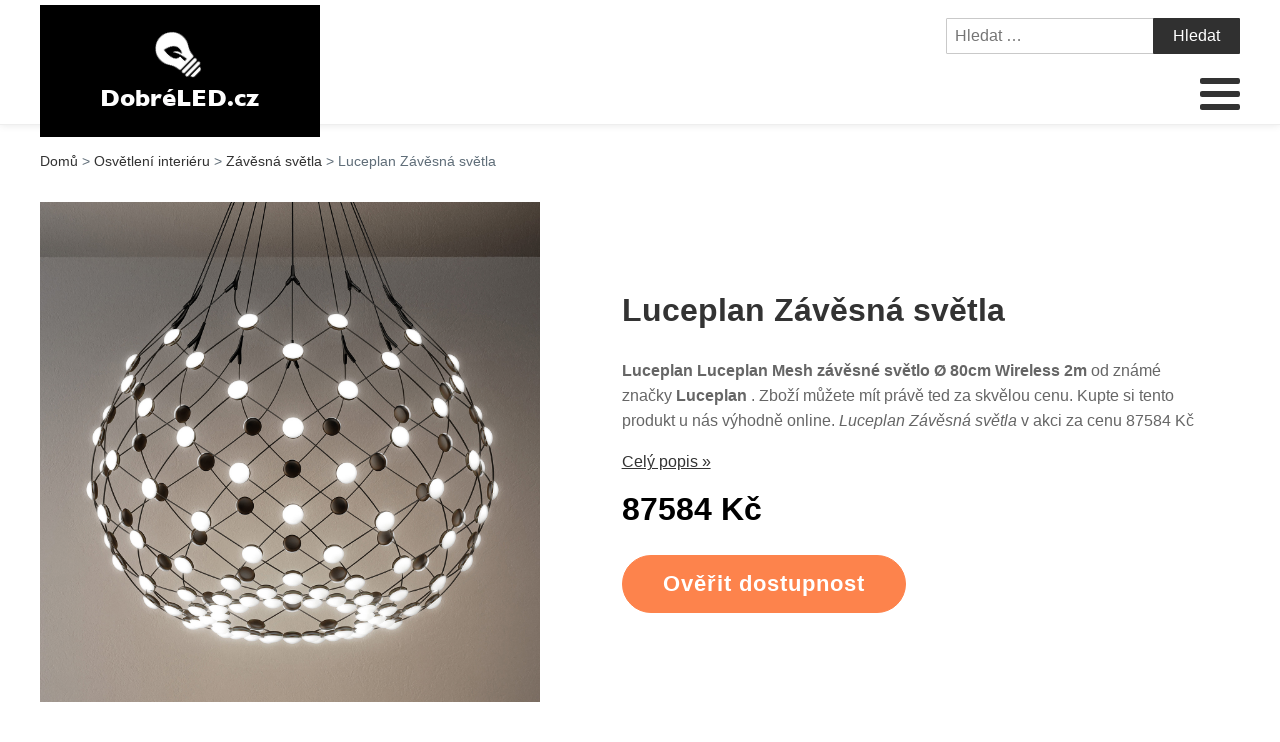

--- FILE ---
content_type: text/html; charset=UTF-8
request_url: https://www.dobreled.cz/luceplan-zavesna-svetla-8/
body_size: 14321
content:
<!DOCTYPE html>
<html lang="cs" >
<head>
<meta charset="UTF-8">
<meta name="viewport" content="width=device-width, initial-scale=1.0">
<!-- WP_HEAD() START -->
<title>Luceplan Závěsná světla | Dobré LED.cz</title>
	<style>img:is([sizes="auto" i], [sizes^="auto," i]) { contain-intrinsic-size: 3000px 1500px }</style>
	<meta name="description" content="Luceplan Luceplan Mesh závěsné světlo Ø 80cm Wireless 2m od značky s dlouholetou historií Luceplan je právě teď za super cenu. Kvalita zahrnuje celkovou trvanlivost a spolehlivost tohoto výrobku. Luceplan Závěsná světla v současnosti pořídíte za cenu 87584 Kč">
<meta name="robots" content="index, follow">
<meta name="googlebot" content="index, follow, max-snippet:-1, max-image-preview:large, max-video-preview:-1">
<meta name="bingbot" content="index, follow, max-snippet:-1, max-image-preview:large, max-video-preview:-1">
<link rel="canonical" href="https://www.dobreled.cz/luceplan-zavesna-svetla-8/">
<link rel='stylesheet' id='wp-block-library-css' href='https://www.dobreled.cz/wp-includes/css/dist/block-library/style.min.css?ver=60e9b148f9e6cf598c54f2230334d7cd' type='text/css' media='all' />
<style id='classic-theme-styles-inline-css' type='text/css'>
/*! This file is auto-generated */
.wp-block-button__link{color:#fff;background-color:#32373c;border-radius:9999px;box-shadow:none;text-decoration:none;padding:calc(.667em + 2px) calc(1.333em + 2px);font-size:1.125em}.wp-block-file__button{background:#32373c;color:#fff;text-decoration:none}
</style>
<link rel='stylesheet' id='a-z-listing-block-css' href='https://www.dobreled.cz/wp-content/plugins/a-z-listing/css/a-z-listing-default.css?ver=4.3.1' type='text/css' media='all' />
<style id='global-styles-inline-css' type='text/css'>
:root{--wp--preset--aspect-ratio--square: 1;--wp--preset--aspect-ratio--4-3: 4/3;--wp--preset--aspect-ratio--3-4: 3/4;--wp--preset--aspect-ratio--3-2: 3/2;--wp--preset--aspect-ratio--2-3: 2/3;--wp--preset--aspect-ratio--16-9: 16/9;--wp--preset--aspect-ratio--9-16: 9/16;--wp--preset--color--black: #000000;--wp--preset--color--cyan-bluish-gray: #abb8c3;--wp--preset--color--white: #ffffff;--wp--preset--color--pale-pink: #f78da7;--wp--preset--color--vivid-red: #cf2e2e;--wp--preset--color--luminous-vivid-orange: #ff6900;--wp--preset--color--luminous-vivid-amber: #fcb900;--wp--preset--color--light-green-cyan: #7bdcb5;--wp--preset--color--vivid-green-cyan: #00d084;--wp--preset--color--pale-cyan-blue: #8ed1fc;--wp--preset--color--vivid-cyan-blue: #0693e3;--wp--preset--color--vivid-purple: #9b51e0;--wp--preset--gradient--vivid-cyan-blue-to-vivid-purple: linear-gradient(135deg,rgba(6,147,227,1) 0%,rgb(155,81,224) 100%);--wp--preset--gradient--light-green-cyan-to-vivid-green-cyan: linear-gradient(135deg,rgb(122,220,180) 0%,rgb(0,208,130) 100%);--wp--preset--gradient--luminous-vivid-amber-to-luminous-vivid-orange: linear-gradient(135deg,rgba(252,185,0,1) 0%,rgba(255,105,0,1) 100%);--wp--preset--gradient--luminous-vivid-orange-to-vivid-red: linear-gradient(135deg,rgba(255,105,0,1) 0%,rgb(207,46,46) 100%);--wp--preset--gradient--very-light-gray-to-cyan-bluish-gray: linear-gradient(135deg,rgb(238,238,238) 0%,rgb(169,184,195) 100%);--wp--preset--gradient--cool-to-warm-spectrum: linear-gradient(135deg,rgb(74,234,220) 0%,rgb(151,120,209) 20%,rgb(207,42,186) 40%,rgb(238,44,130) 60%,rgb(251,105,98) 80%,rgb(254,248,76) 100%);--wp--preset--gradient--blush-light-purple: linear-gradient(135deg,rgb(255,206,236) 0%,rgb(152,150,240) 100%);--wp--preset--gradient--blush-bordeaux: linear-gradient(135deg,rgb(254,205,165) 0%,rgb(254,45,45) 50%,rgb(107,0,62) 100%);--wp--preset--gradient--luminous-dusk: linear-gradient(135deg,rgb(255,203,112) 0%,rgb(199,81,192) 50%,rgb(65,88,208) 100%);--wp--preset--gradient--pale-ocean: linear-gradient(135deg,rgb(255,245,203) 0%,rgb(182,227,212) 50%,rgb(51,167,181) 100%);--wp--preset--gradient--electric-grass: linear-gradient(135deg,rgb(202,248,128) 0%,rgb(113,206,126) 100%);--wp--preset--gradient--midnight: linear-gradient(135deg,rgb(2,3,129) 0%,rgb(40,116,252) 100%);--wp--preset--font-size--small: 13px;--wp--preset--font-size--medium: 20px;--wp--preset--font-size--large: 36px;--wp--preset--font-size--x-large: 42px;--wp--preset--spacing--20: 0.44rem;--wp--preset--spacing--30: 0.67rem;--wp--preset--spacing--40: 1rem;--wp--preset--spacing--50: 1.5rem;--wp--preset--spacing--60: 2.25rem;--wp--preset--spacing--70: 3.38rem;--wp--preset--spacing--80: 5.06rem;--wp--preset--shadow--natural: 6px 6px 9px rgba(0, 0, 0, 0.2);--wp--preset--shadow--deep: 12px 12px 50px rgba(0, 0, 0, 0.4);--wp--preset--shadow--sharp: 6px 6px 0px rgba(0, 0, 0, 0.2);--wp--preset--shadow--outlined: 6px 6px 0px -3px rgba(255, 255, 255, 1), 6px 6px rgba(0, 0, 0, 1);--wp--preset--shadow--crisp: 6px 6px 0px rgba(0, 0, 0, 1);}:where(.is-layout-flex){gap: 0.5em;}:where(.is-layout-grid){gap: 0.5em;}body .is-layout-flex{display: flex;}.is-layout-flex{flex-wrap: wrap;align-items: center;}.is-layout-flex > :is(*, div){margin: 0;}body .is-layout-grid{display: grid;}.is-layout-grid > :is(*, div){margin: 0;}:where(.wp-block-columns.is-layout-flex){gap: 2em;}:where(.wp-block-columns.is-layout-grid){gap: 2em;}:where(.wp-block-post-template.is-layout-flex){gap: 1.25em;}:where(.wp-block-post-template.is-layout-grid){gap: 1.25em;}.has-black-color{color: var(--wp--preset--color--black) !important;}.has-cyan-bluish-gray-color{color: var(--wp--preset--color--cyan-bluish-gray) !important;}.has-white-color{color: var(--wp--preset--color--white) !important;}.has-pale-pink-color{color: var(--wp--preset--color--pale-pink) !important;}.has-vivid-red-color{color: var(--wp--preset--color--vivid-red) !important;}.has-luminous-vivid-orange-color{color: var(--wp--preset--color--luminous-vivid-orange) !important;}.has-luminous-vivid-amber-color{color: var(--wp--preset--color--luminous-vivid-amber) !important;}.has-light-green-cyan-color{color: var(--wp--preset--color--light-green-cyan) !important;}.has-vivid-green-cyan-color{color: var(--wp--preset--color--vivid-green-cyan) !important;}.has-pale-cyan-blue-color{color: var(--wp--preset--color--pale-cyan-blue) !important;}.has-vivid-cyan-blue-color{color: var(--wp--preset--color--vivid-cyan-blue) !important;}.has-vivid-purple-color{color: var(--wp--preset--color--vivid-purple) !important;}.has-black-background-color{background-color: var(--wp--preset--color--black) !important;}.has-cyan-bluish-gray-background-color{background-color: var(--wp--preset--color--cyan-bluish-gray) !important;}.has-white-background-color{background-color: var(--wp--preset--color--white) !important;}.has-pale-pink-background-color{background-color: var(--wp--preset--color--pale-pink) !important;}.has-vivid-red-background-color{background-color: var(--wp--preset--color--vivid-red) !important;}.has-luminous-vivid-orange-background-color{background-color: var(--wp--preset--color--luminous-vivid-orange) !important;}.has-luminous-vivid-amber-background-color{background-color: var(--wp--preset--color--luminous-vivid-amber) !important;}.has-light-green-cyan-background-color{background-color: var(--wp--preset--color--light-green-cyan) !important;}.has-vivid-green-cyan-background-color{background-color: var(--wp--preset--color--vivid-green-cyan) !important;}.has-pale-cyan-blue-background-color{background-color: var(--wp--preset--color--pale-cyan-blue) !important;}.has-vivid-cyan-blue-background-color{background-color: var(--wp--preset--color--vivid-cyan-blue) !important;}.has-vivid-purple-background-color{background-color: var(--wp--preset--color--vivid-purple) !important;}.has-black-border-color{border-color: var(--wp--preset--color--black) !important;}.has-cyan-bluish-gray-border-color{border-color: var(--wp--preset--color--cyan-bluish-gray) !important;}.has-white-border-color{border-color: var(--wp--preset--color--white) !important;}.has-pale-pink-border-color{border-color: var(--wp--preset--color--pale-pink) !important;}.has-vivid-red-border-color{border-color: var(--wp--preset--color--vivid-red) !important;}.has-luminous-vivid-orange-border-color{border-color: var(--wp--preset--color--luminous-vivid-orange) !important;}.has-luminous-vivid-amber-border-color{border-color: var(--wp--preset--color--luminous-vivid-amber) !important;}.has-light-green-cyan-border-color{border-color: var(--wp--preset--color--light-green-cyan) !important;}.has-vivid-green-cyan-border-color{border-color: var(--wp--preset--color--vivid-green-cyan) !important;}.has-pale-cyan-blue-border-color{border-color: var(--wp--preset--color--pale-cyan-blue) !important;}.has-vivid-cyan-blue-border-color{border-color: var(--wp--preset--color--vivid-cyan-blue) !important;}.has-vivid-purple-border-color{border-color: var(--wp--preset--color--vivid-purple) !important;}.has-vivid-cyan-blue-to-vivid-purple-gradient-background{background: var(--wp--preset--gradient--vivid-cyan-blue-to-vivid-purple) !important;}.has-light-green-cyan-to-vivid-green-cyan-gradient-background{background: var(--wp--preset--gradient--light-green-cyan-to-vivid-green-cyan) !important;}.has-luminous-vivid-amber-to-luminous-vivid-orange-gradient-background{background: var(--wp--preset--gradient--luminous-vivid-amber-to-luminous-vivid-orange) !important;}.has-luminous-vivid-orange-to-vivid-red-gradient-background{background: var(--wp--preset--gradient--luminous-vivid-orange-to-vivid-red) !important;}.has-very-light-gray-to-cyan-bluish-gray-gradient-background{background: var(--wp--preset--gradient--very-light-gray-to-cyan-bluish-gray) !important;}.has-cool-to-warm-spectrum-gradient-background{background: var(--wp--preset--gradient--cool-to-warm-spectrum) !important;}.has-blush-light-purple-gradient-background{background: var(--wp--preset--gradient--blush-light-purple) !important;}.has-blush-bordeaux-gradient-background{background: var(--wp--preset--gradient--blush-bordeaux) !important;}.has-luminous-dusk-gradient-background{background: var(--wp--preset--gradient--luminous-dusk) !important;}.has-pale-ocean-gradient-background{background: var(--wp--preset--gradient--pale-ocean) !important;}.has-electric-grass-gradient-background{background: var(--wp--preset--gradient--electric-grass) !important;}.has-midnight-gradient-background{background: var(--wp--preset--gradient--midnight) !important;}.has-small-font-size{font-size: var(--wp--preset--font-size--small) !important;}.has-medium-font-size{font-size: var(--wp--preset--font-size--medium) !important;}.has-large-font-size{font-size: var(--wp--preset--font-size--large) !important;}.has-x-large-font-size{font-size: var(--wp--preset--font-size--x-large) !important;}
:where(.wp-block-post-template.is-layout-flex){gap: 1.25em;}:where(.wp-block-post-template.is-layout-grid){gap: 1.25em;}
:where(.wp-block-columns.is-layout-flex){gap: 2em;}:where(.wp-block-columns.is-layout-grid){gap: 2em;}
:root :where(.wp-block-pullquote){font-size: 1.5em;line-height: 1.6;}
</style>
<link rel='stylesheet' id='kk-star-ratings-css' href='https://www.dobreled.cz/wp-content/plugins/kk-star-ratings/public/css/kk-star-ratings.css?ver=999999999' type='text/css' media='all' />
<style id='kk-star-ratings-inline-css' type='text/css'>
.kk-star-ratings .kksr-stars .kksr-star {
        margin-right: 5px;
    }
    [dir="rtl"] .kk-star-ratings .kksr-stars .kksr-star {
        margin-left: 5px;
        margin-right: 0;
    }
</style>
<link rel='stylesheet' id='oxygen-css' href='https://www.dobreled.cz/wp-content/plugins/oxygen/component-framework/oxygen.css?ver=4.8.2' type='text/css' media='all' />
<link rel='stylesheet' id='dashicons-css' href='https://www.dobreled.cz/wp-includes/css/dashicons.min.css?ver=60e9b148f9e6cf598c54f2230334d7cd' type='text/css' media='all' />
<link rel='stylesheet' id='a-z-listing-css' href='https://www.dobreled.cz/wp-content/plugins/a-z-listing/css/a-z-listing-default.css?ver=4.3.1' type='text/css' media='all' />
<link rel='stylesheet' id='wh-style-css' href='https://www.dobreled.cz/wp-content/plugins/search-whisper//css/whisperer.css?ver=60e9b148f9e6cf598c54f2230334d7cd' type='text/css' media='all' />
<script type="text/javascript" src="https://www.dobreled.cz/wp-includes/js/jquery/jquery.min.js?ver=3.7.1" id="jquery-core-js"></script>
<script type="text/javascript" id="wh-scripts-js-extra">
/* <![CDATA[ */
var wh_scripts = {"ajax_url":"https:\/\/www.dobreled.cz\/wp-admin\/admin-ajax.php","home_url":"https:\/\/www.dobreled.cz\/"};
/* ]]> */
</script>
<script type="text/javascript" src="https://www.dobreled.cz/wp-content/plugins/search-whisper//js/i-functions.js?ver=1.0" id="wh-scripts-js"></script>
<link rel="https://api.w.org/" href="https://www.dobreled.cz/wp-json/" /><link rel="alternate" title="JSON" type="application/json" href="https://www.dobreled.cz/wp-json/wp/v2/posts/28694" /><link rel='shortlink' href='https://www.dobreled.cz/?p=28694' />
<link rel="alternate" title="oEmbed (JSON)" type="application/json+oembed" href="https://www.dobreled.cz/wp-json/oembed/1.0/embed?url=https%3A%2F%2Fwww.dobreled.cz%2Fluceplan-zavesna-svetla-8%2F" />
<link rel="alternate" title="oEmbed (XML)" type="text/xml+oembed" href="https://www.dobreled.cz/wp-json/oembed/1.0/embed?url=https%3A%2F%2Fwww.dobreled.cz%2Fluceplan-zavesna-svetla-8%2F&#038;format=xml" />
<script type="application/ld+json">{
    "@context": "https://schema.org/",
    "@type": "Product",
    "sku": "{sku}",
    "name": "{title}",
    "gtin": "{gtin}",
    "description": "{popis}",
    "image": "{image}",
        
    "offers": {
        "@type": "Offer",
        "price": "{price}",
        "priceCurrency": "CZK",
        "itemCondition": "http://schema.org/NewCondition",
        "availability": "http://schema.org/InStock",
        "url": "{url}"
    },            
    "brand": {
        "@type": "Thing",
        "name": "{brand}"
    },       
    "aggregateRating": {
        "@type": "AggregateRating",
        "ratingValue": "{score}",
        "bestRating": "{best}",
        "ratingCount": "{count}"
    }
}</script><style>.breadcrumb {list-style: none;margin:0}.breadcrumb li {margin:0;display:inline;position:relative}.breadcrumb li::after{content:' > '}.breadcrumb li:last-child::after{display:none}</style><link rel="icon" href="https://www.dobreled.cz/wp-content/uploads/2021/10/favicon.png" sizes="32x32" />
<link rel="icon" href="https://www.dobreled.cz/wp-content/uploads/2021/10/favicon.png" sizes="192x192" />
<link rel="apple-touch-icon" href="https://www.dobreled.cz/wp-content/uploads/2021/10/favicon.png" />
<meta name="msapplication-TileImage" content="https://www.dobreled.cz/wp-content/uploads/2021/10/favicon.png" />
<link rel='stylesheet' id='oxygen-cache-295-css' href='//dobreled.cz/wp-content/uploads/oxygen/css/od-stejneho-vyrobce-detail-produktu-295.css?cache=1623931606&#038;ver=60e9b148f9e6cf598c54f2230334d7cd' type='text/css' media='all' />
<link rel='stylesheet' id='oxygen-cache-296-css' href='//dobreled.cz/wp-content/uploads/oxygen/css/produkty-ze-stejne-kategorie-detail-produktu-296.css?cache=1627373180&#038;ver=60e9b148f9e6cf598c54f2230334d7cd' type='text/css' media='all' />
<link rel='stylesheet' id='oxygen-cache-293-css' href='//dobreled.cz/wp-content/uploads/oxygen/css/podobne-produkty-detail-produktu-293.css?cache=1633683646&#038;ver=60e9b148f9e6cf598c54f2230334d7cd' type='text/css' media='all' />
<link rel='stylesheet' id='oxygen-cache-344-css' href='//dobreled.cz/wp-content/uploads/oxygen/css/main-single-344.css?cache=1634585611&#038;ver=60e9b148f9e6cf598c54f2230334d7cd' type='text/css' media='all' />
<link rel='stylesheet' id='oxygen-cache-10-css' href='//dobreled.cz/wp-content/uploads/oxygen/css/default-post-10.css?cache=1634591361&#038;ver=60e9b148f9e6cf598c54f2230334d7cd' type='text/css' media='all' />
<link rel='stylesheet' id='oxygen-universal-styles-css' href='//www.dobreled.cz/wp-content/uploads/oxygen/css/universal.css?cache=1638598383&#038;ver=60e9b148f9e6cf598c54f2230334d7cd' type='text/css' media='all' />
<!-- END OF WP_HEAD() -->
</head>
<body class="wp-singular post-template-default single single-post postid-28694 single-format-standard wp-theme-oxygen-is-not-a-theme  wp-embed-responsive oxygen-body" >




						<header id="_header-3-4" class="oxy-header-wrapper oxy-overlay-header oxy-header" ><div id="_header_row-4-4" class="oxy-header-row" ><div class="oxy-header-container"><div id="_header_left-5-4" class="oxy-header-left" ><div id="div_block-207-11" class="ct-div-block" ><a id="link-8-4" class="ct-link dentist-header-logo" href="/" target="_self"  ><div id="shortcode-205-12" class="ct-shortcode" ><img src="/wp-content/uploads/2021/10/logo.png" alt="logo" width="220" height="80"></div></a><div id="div_block-216-11" class="ct-div-block" ><div id="div_block-229-11" class="ct-div-block" ><div id="fancy_icon-223-11" class="ct-fancy-icon" ><svg id="svg-fancy_icon-223-11"><use xlink:href="#FontAwesomeicon-search"></use></svg></div><div id="text_block-232-11" class="ct-text-block" >HLEDAT</div></div><div id="div_block-224-11" class="ct-div-block" ><nav id="_nav_menu-210-11" class="oxy-nav-menu oxy-nav-menu-dropdowns oxy-nav-menu-dropdown-arrow" ><div class='oxy-menu-toggle'><div class='oxy-nav-menu-hamburger-wrap'><div class='oxy-nav-menu-hamburger'><div class='oxy-nav-menu-hamburger-line'></div><div class='oxy-nav-menu-hamburger-line'></div><div class='oxy-nav-menu-hamburger-line'></div></div></div></div><div class="menu-main-menu-container"><ul id="menu-main-menu" class="oxy-nav-menu-list"><li id="menu-item-315" class="menu-item menu-item-type-post_type menu-item-object-page menu-item-home menu-item-315"><a href="https://www.dobreled.cz/">Domů</a></li>
<li id="menu-item-150667" class="menu-item menu-item-type-taxonomy menu-item-object-category current-post-ancestor current-menu-parent current-post-parent menu-item-has-children menu-item-150667"><a href="https://www.dobreled.cz/osvetleni-interieru/">Vnitřní</a>
<ul class="sub-menu">
	<li id="menu-item-150668" class="menu-item menu-item-type-taxonomy menu-item-object-category current-post-ancestor current-menu-parent current-post-parent menu-item-150668"><a href="https://www.dobreled.cz/osvetleni-interieru/zavesna-svetla/">Závěsná světla</a></li>
	<li id="menu-item-150669" class="menu-item menu-item-type-taxonomy menu-item-object-category menu-item-150669"><a href="https://www.dobreled.cz/osvetleni-interieru/nastenna-svitidla/">Nástěnná svítidla</a></li>
	<li id="menu-item-150670" class="menu-item menu-item-type-taxonomy menu-item-object-category menu-item-150670"><a href="https://www.dobreled.cz/osvetleni-interieru/stropni-svitidla/">Stropní svítidla</a></li>
	<li id="menu-item-150671" class="menu-item menu-item-type-taxonomy menu-item-object-category menu-item-150671"><a href="https://www.dobreled.cz/osvetleni-interieru/stolni-lampy-osvetleni-interieru/">Stolní lampy</a></li>
	<li id="menu-item-150678" class="menu-item menu-item-type-taxonomy menu-item-object-category menu-item-150678"><a href="https://www.dobreled.cz/osvetleni-interieru/stojaci-lampy-osvetleni-interieru/">Stojací lampy</a></li>
	<li id="menu-item-150676" class="menu-item menu-item-type-taxonomy menu-item-object-category menu-item-150676"><a href="https://www.dobreled.cz/osvetleni-interieru/podhledove-svetlo/">Podhledové světlo</a></li>
	<li id="menu-item-150672" class="menu-item menu-item-type-taxonomy menu-item-object-category menu-item-150672"><a href="https://www.dobreled.cz/osvetleni-interieru/bodova-svetla/">Bodová světla</a></li>
	<li id="menu-item-150674" class="menu-item menu-item-type-taxonomy menu-item-object-category menu-item-150674"><a href="https://www.dobreled.cz/osvetleni-interieru/lustry/">Lustry</a></li>
	<li id="menu-item-150675" class="menu-item menu-item-type-taxonomy menu-item-object-category menu-item-150675"><a href="https://www.dobreled.cz/osvetleni-interieru/nabytkove-osvetleni/">Nábytkové osvětlení</a></li>
	<li id="menu-item-150673" class="menu-item menu-item-type-taxonomy menu-item-object-category menu-item-150673"><a href="https://www.dobreled.cz/osvetleni-interieru/kolejnicove-systemy/">Kolejnicové systémy</a></li>
	<li id="menu-item-150680" class="menu-item menu-item-type-taxonomy menu-item-object-category menu-item-150680"><a href="https://www.dobreled.cz/osvetleni-interieru/lankove-systemy/">Lankové systémy</a></li>
	<li id="menu-item-150679" class="menu-item menu-item-type-taxonomy menu-item-object-category menu-item-150679"><a href="https://www.dobreled.cz/osvetleni-interieru/oled-osvetleni/">OLED osvětlení</a></li>
</ul>
</li>
<li id="menu-item-150681" class="menu-item menu-item-type-taxonomy menu-item-object-category menu-item-has-children menu-item-150681"><a href="https://www.dobreled.cz/venkovni-osvetleni/">Venkovní</a>
<ul class="sub-menu">
	<li id="menu-item-150682" class="menu-item menu-item-type-taxonomy menu-item-object-category menu-item-150682"><a href="https://www.dobreled.cz/venkovni-osvetleni/venkovni-nastenna-svitidla/">Venkovní nástěnná svítidla</a></li>
	<li id="menu-item-150687" class="menu-item menu-item-type-taxonomy menu-item-object-category menu-item-150687"><a href="https://www.dobreled.cz/venkovni-osvetleni/solarni-svetla/">Solární světla</a></li>
	<li id="menu-item-150690" class="menu-item menu-item-type-taxonomy menu-item-object-category menu-item-150690"><a href="https://www.dobreled.cz/venkovni-osvetleni/osvetleni-prijezdove-cesty/">Osvětlení příjezdové cesty</a></li>
	<li id="menu-item-150693" class="menu-item menu-item-type-taxonomy menu-item-object-category menu-item-150693"><a href="https://www.dobreled.cz/venkovni-osvetleni/led-reflektory-a-svitidla-s-bodcem-do-zeme/">LED reflektory a svítidla s bodcem do země</a></li>
	<li id="menu-item-150683" class="menu-item menu-item-type-taxonomy menu-item-object-category menu-item-150683"><a href="https://www.dobreled.cz/venkovni-osvetleni/venkovni-osvetleni-terasy/">Venkovní osvětlení terasy</a></li>
	<li id="menu-item-150684" class="menu-item menu-item-type-taxonomy menu-item-object-category menu-item-150684"><a href="https://www.dobreled.cz/venkovni-osvetleni/venkovni-stropni-osvetleni/">Venkovní stropní osvětlení</a></li>
	<li id="menu-item-150685" class="menu-item menu-item-type-taxonomy menu-item-object-category menu-item-150685"><a href="https://www.dobreled.cz/venkovni-osvetleni/zavesna-venkovni-svitidla/">Závěsná venkovní svítidla</a></li>
	<li id="menu-item-150691" class="menu-item menu-item-type-taxonomy menu-item-object-category menu-item-150691"><a href="https://www.dobreled.cz/venkovni-osvetleni/najezdova-svitidla/">Nájezdová svítidla</a></li>
	<li id="menu-item-150686" class="menu-item menu-item-type-taxonomy menu-item-object-category menu-item-150686"><a href="https://www.dobreled.cz/venkovni-osvetleni/venkovni-prislusenstvi/">Venkovní příslušenství</a></li>
	<li id="menu-item-150688" class="menu-item menu-item-type-taxonomy menu-item-object-category menu-item-150688"><a href="https://www.dobreled.cz/venkovni-osvetleni/sloupkova-svetla/">Sloupková světla</a></li>
	<li id="menu-item-150689" class="menu-item menu-item-type-taxonomy menu-item-object-category menu-item-150689"><a href="https://www.dobreled.cz/venkovni-osvetleni/poulicni-osvetleni/">Pouliční osvětlení</a></li>
</ul>
</li>
<li id="menu-item-150715" class="menu-item menu-item-type-taxonomy menu-item-object-category menu-item-has-children menu-item-150715"><a href="https://www.dobreled.cz/dekorativni-osvetleni/">Dekorativní</a>
<ul class="sub-menu">
	<li id="menu-item-150716" class="menu-item menu-item-type-taxonomy menu-item-object-category menu-item-150716"><a href="https://www.dobreled.cz/dekorativni-osvetleni/venkovni-dekorativni-svitidla/">Venkovní dekorativní svítidla</a></li>
	<li id="menu-item-150717" class="menu-item menu-item-type-taxonomy menu-item-object-category menu-item-150717"><a href="https://www.dobreled.cz/dekorativni-osvetleni/vnitrni-dekorativni-svitidla/">Vnitřní dekorativní svítidla</a></li>
	<li id="menu-item-150718" class="menu-item menu-item-type-taxonomy menu-item-object-category menu-item-150718"><a href="https://www.dobreled.cz/dekorativni-osvetleni/svetelne-retezy/">Světelné řetězy</a></li>
	<li id="menu-item-150719" class="menu-item menu-item-type-taxonomy menu-item-object-category menu-item-150719"><a href="https://www.dobreled.cz/dekorativni-osvetleni/kompletni-sada-led-pasku/">Kompletní sada LED pásků </a></li>
	<li id="menu-item-150720" class="menu-item menu-item-type-taxonomy menu-item-object-category menu-item-150720"><a href="https://www.dobreled.cz/dekorativni-osvetleni/led-svetelne-pasky/">LED světelné pásky</a></li>
	<li id="menu-item-150721" class="menu-item menu-item-type-taxonomy menu-item-object-category menu-item-150721"><a href="https://www.dobreled.cz/dekorativni-osvetleni/led-svicky/">LED svíčky</a></li>
	<li id="menu-item-150722" class="menu-item menu-item-type-taxonomy menu-item-object-category menu-item-150722"><a href="https://www.dobreled.cz/dekorativni-osvetleni/led-profily/">LED profily</a></li>
	<li id="menu-item-150723" class="menu-item menu-item-type-taxonomy menu-item-object-category menu-item-150723"><a href="https://www.dobreled.cz/dekorativni-osvetleni/svetelne-retezove-systemy/">Světelné řetězové systémy</a></li>
	<li id="menu-item-150724" class="menu-item menu-item-type-taxonomy menu-item-object-category menu-item-150724"><a href="https://www.dobreled.cz/dekorativni-osvetleni/svetelne-hadice/">Světelné hadice</a></li>
</ul>
</li>
<li id="menu-item-150694" class="menu-item menu-item-type-taxonomy menu-item-object-category menu-item-has-children menu-item-150694"><a href="https://www.dobreled.cz/komercni-svitidla/">Komerční</a>
<ul class="sub-menu">
	<li id="menu-item-150711" class="menu-item menu-item-type-custom menu-item-object-custom menu-item-150711"><a href="https://www.dobreled.cz/komercni-svitidla/osvetleni-kancelare/">Osvětlení kanceláře</a></li>
	<li id="menu-item-150714" class="menu-item menu-item-type-custom menu-item-object-custom menu-item-150714"><a href="https://www.dobreled.cz/komercni-svitidla/technicka-svitidla/">Technická svítidla</a></li>
	<li id="menu-item-150712" class="menu-item menu-item-type-custom menu-item-object-custom menu-item-150712"><a href="https://www.dobreled.cz/komercni-svitidla/osvetleni-obchodu/">Osvětlení obchodů</a></li>
	<li id="menu-item-150713" class="menu-item menu-item-type-custom menu-item-object-custom menu-item-150713"><a href="https://www.dobreled.cz/komercni-svitidla/prumyslova-venkovni-osvetleni/">Průmyslová venkovní osvětlení</a></li>
</ul>
</li>
<li id="menu-item-150695" class="menu-item menu-item-type-custom menu-item-object-custom menu-item-has-children menu-item-150695"><a href="https://www.dobreled.cz/zarovky-2/">Žárovky</a>
<ul class="sub-menu">
	<li id="menu-item-150696" class="menu-item menu-item-type-taxonomy menu-item-object-category menu-item-150696"><a href="https://www.dobreled.cz/zarovky-2/led-zarovky/">LED žárovky</a></li>
	<li id="menu-item-150697" class="menu-item menu-item-type-custom menu-item-object-custom menu-item-150697"><a href="https://www.dobreled.cz/zarovky-2/zarivky/">Zářivky</a></li>
	<li id="menu-item-150698" class="menu-item menu-item-type-custom menu-item-object-custom menu-item-150698"><a href="https://www.dobreled.cz/zarovky-2/kompaktni-zarivky/">Kompaktní zářivky</a></li>
	<li id="menu-item-150699" class="menu-item menu-item-type-custom menu-item-object-custom menu-item-150699"><a href="https://www.dobreled.cz/zarovky-2/halogenidove-vybojky/">Halogenidové výbojky</a></li>
	<li id="menu-item-150702" class="menu-item menu-item-type-custom menu-item-object-custom menu-item-150702"><a href="https://www.dobreled.cz/vanocni-osvetleni/">Vánoční osvětlení</a></li>
	<li id="menu-item-150700" class="menu-item menu-item-type-custom menu-item-object-custom menu-item-150700"><a href="https://www.dobreled.cz/nabytek/osvetleni/zarovky/">Žárovky</a></li>
	<li id="menu-item-150701" class="menu-item menu-item-type-custom menu-item-object-custom menu-item-150701"><a href="https://www.dobreled.cz/nabytek/osvetleni/svitidla/">Svítidla</a></li>
</ul>
</li>
<li id="menu-item-150727" class="menu-item menu-item-type-custom menu-item-object-custom menu-item-has-children menu-item-150727"><a href="#">LED</a>
<ul class="sub-menu">
	<li id="menu-item-150725" class="menu-item menu-item-type-taxonomy menu-item-object-category menu-item-150725"><a href="https://www.dobreled.cz/led-diodove-pasky/">LED diodové pásky</a></li>
	<li id="menu-item-150730" class="menu-item menu-item-type-taxonomy menu-item-object-category menu-item-150730"><a href="https://www.dobreled.cz/led-panely-2/">LED panely</a></li>
	<li id="menu-item-150728" class="menu-item menu-item-type-taxonomy menu-item-object-category menu-item-150728"><a href="https://www.dobreled.cz/led-lustry-a-svitidla/">LED lustry a svítidla</a></li>
	<li id="menu-item-150726" class="menu-item menu-item-type-taxonomy menu-item-object-category menu-item-150726"><a href="https://www.dobreled.cz/led-diodove-zarovky/">LED diodové žárovky</a></li>
	<li id="menu-item-150733" class="menu-item menu-item-type-taxonomy menu-item-object-category menu-item-150733"><a href="https://www.dobreled.cz/led-zarivky/">LED zářivky</a></li>
	<li id="menu-item-150731" class="menu-item menu-item-type-taxonomy menu-item-object-category menu-item-150731"><a href="https://www.dobreled.cz/led-venkovni-svitidla/">LED venkovní svítidla</a></li>
	<li id="menu-item-150732" class="menu-item menu-item-type-taxonomy menu-item-object-category menu-item-150732"><a href="https://www.dobreled.cz/led-verejne-poulicni-osvetleni/">LED veřejné (pouliční) osvětlení</a></li>
</ul>
</li>
<li id="menu-item-150710" class="menu-item menu-item-type-custom menu-item-object-custom menu-item-has-children menu-item-150710"><a href="https://www.dobreled.cz/inteligentni-dum/">Inteligentní dům</a>
<ul class="sub-menu">
	<li id="menu-item-150703" class="menu-item menu-item-type-custom menu-item-object-custom menu-item-150703"><a href="https://www.dobreled.cz/inteligentni-dum/inteligentni-osvetleni/">Inteligentní osvětlení</a></li>
	<li id="menu-item-150704" class="menu-item menu-item-type-custom menu-item-object-custom menu-item-150704"><a href="https://www.dobreled.cz/inteligentni-dum/chytre-zarovky/">Chytré žárovky</a></li>
	<li id="menu-item-150705" class="menu-item menu-item-type-custom menu-item-object-custom menu-item-150705"><a href="https://www.dobreled.cz/inteligentni-dum/inteligentni-venkovni-osvetleni/">Inteligentní venkovní osvětlení</a></li>
	<li id="menu-item-150706" class="menu-item menu-item-type-custom menu-item-object-custom menu-item-150706"><a href="https://www.dobreled.cz/inteligentni-dum/prislusenstvi-k-inteligentnimu-osvetleni/">Příslušenství k inteligentnímu osvětlení</a></li>
	<li id="menu-item-150709" class="menu-item menu-item-type-custom menu-item-object-custom menu-item-150709"><a href="https://www.dobreled.cz/inteligentni-dum/smarthome-zarovky/">SmartHome - žárovky</a></li>
	<li id="menu-item-150708" class="menu-item menu-item-type-custom menu-item-object-custom menu-item-150708"><a href="https://www.dobreled.cz/inteligentni-dum/smarthome-venkovni-osvetleni/">SmartHome - venkovní osvětlení</a></li>
	<li id="menu-item-150707" class="menu-item menu-item-type-custom menu-item-object-custom menu-item-150707"><a href="https://www.dobreled.cz/inteligentni-dum/prislusenstvi-k-smart-osvetleni/">Příslušenství k Smart osvětlení</a></li>
</ul>
</li>
<li id="menu-item-150734" class="menu-item menu-item-type-custom menu-item-object-custom menu-item-has-children menu-item-150734"><a href="https://www.dobreled.cz/nabytek/osvetleni/">Osvětlení</a>
<ul class="sub-menu">
	<li id="menu-item-150737" class="menu-item menu-item-type-custom menu-item-object-custom menu-item-150737"><a href="https://www.dobreled.cz/nabytek/osvetleni/svitidla/">Svítidla</a></li>
	<li id="menu-item-150738" class="menu-item menu-item-type-custom menu-item-object-custom menu-item-150738"><a href="https://www.dobreled.cz/nabytek/osvetleni/zarovky/">Žárovky</a></li>
	<li id="menu-item-150736" class="menu-item menu-item-type-custom menu-item-object-custom menu-item-150736"><a href="https://www.dobreled.cz/nabytek/osvetleni/led-osvetleni/">LED osvětlení</a></li>
	<li id="menu-item-150735" class="menu-item menu-item-type-custom menu-item-object-custom menu-item-150735"><a href="https://www.dobreled.cz/nabytek/osvetleni/lampy/">Lampy</a></li>
</ul>
</li>
</ul></div></nav><div id="text_block-221-11" class="ct-text-block" >MENU</div></div></div></div></div><div id="_header_center-6-4" class="oxy-header-center" ></div><div id="_header_right-7-4" class="oxy-header-right" ><div id="div_block-60-4" class="ct-div-block" >
                <div id="_search_form-111-12" class="oxy-search-form" >
                <form role="search" method="get" class="search-form" action="https://www.dobreled.cz/">
				<label>
					<span class="screen-reader-text">Vyhledávání</span>
					<input type="search" class="search-field" placeholder="Hledat &hellip;" value="" name="s" />
				</label>
				<input type="submit" class="search-submit" value="Hledat" />
			</form>                </div>
        
        <nav id="_nav_menu-206-11" class="oxy-nav-menu oxy-nav-menu-dropdowns oxy-nav-menu-dropdown-arrow" ><div class='oxy-menu-toggle'><div class='oxy-nav-menu-hamburger-wrap'><div class='oxy-nav-menu-hamburger'><div class='oxy-nav-menu-hamburger-line'></div><div class='oxy-nav-menu-hamburger-line'></div><div class='oxy-nav-menu-hamburger-line'></div></div></div></div><div class="menu-main-menu-container"><ul id="menu-main-menu-1" class="oxy-nav-menu-list"><li class="menu-item menu-item-type-post_type menu-item-object-page menu-item-home menu-item-315"><a href="https://www.dobreled.cz/">Domů</a></li>
<li class="menu-item menu-item-type-taxonomy menu-item-object-category current-post-ancestor current-menu-parent current-post-parent menu-item-has-children menu-item-150667"><a href="https://www.dobreled.cz/osvetleni-interieru/">Vnitřní</a>
<ul class="sub-menu">
	<li class="menu-item menu-item-type-taxonomy menu-item-object-category current-post-ancestor current-menu-parent current-post-parent menu-item-150668"><a href="https://www.dobreled.cz/osvetleni-interieru/zavesna-svetla/">Závěsná světla</a></li>
	<li class="menu-item menu-item-type-taxonomy menu-item-object-category menu-item-150669"><a href="https://www.dobreled.cz/osvetleni-interieru/nastenna-svitidla/">Nástěnná svítidla</a></li>
	<li class="menu-item menu-item-type-taxonomy menu-item-object-category menu-item-150670"><a href="https://www.dobreled.cz/osvetleni-interieru/stropni-svitidla/">Stropní svítidla</a></li>
	<li class="menu-item menu-item-type-taxonomy menu-item-object-category menu-item-150671"><a href="https://www.dobreled.cz/osvetleni-interieru/stolni-lampy-osvetleni-interieru/">Stolní lampy</a></li>
	<li class="menu-item menu-item-type-taxonomy menu-item-object-category menu-item-150678"><a href="https://www.dobreled.cz/osvetleni-interieru/stojaci-lampy-osvetleni-interieru/">Stojací lampy</a></li>
	<li class="menu-item menu-item-type-taxonomy menu-item-object-category menu-item-150676"><a href="https://www.dobreled.cz/osvetleni-interieru/podhledove-svetlo/">Podhledové světlo</a></li>
	<li class="menu-item menu-item-type-taxonomy menu-item-object-category menu-item-150672"><a href="https://www.dobreled.cz/osvetleni-interieru/bodova-svetla/">Bodová světla</a></li>
	<li class="menu-item menu-item-type-taxonomy menu-item-object-category menu-item-150674"><a href="https://www.dobreled.cz/osvetleni-interieru/lustry/">Lustry</a></li>
	<li class="menu-item menu-item-type-taxonomy menu-item-object-category menu-item-150675"><a href="https://www.dobreled.cz/osvetleni-interieru/nabytkove-osvetleni/">Nábytkové osvětlení</a></li>
	<li class="menu-item menu-item-type-taxonomy menu-item-object-category menu-item-150673"><a href="https://www.dobreled.cz/osvetleni-interieru/kolejnicove-systemy/">Kolejnicové systémy</a></li>
	<li class="menu-item menu-item-type-taxonomy menu-item-object-category menu-item-150680"><a href="https://www.dobreled.cz/osvetleni-interieru/lankove-systemy/">Lankové systémy</a></li>
	<li class="menu-item menu-item-type-taxonomy menu-item-object-category menu-item-150679"><a href="https://www.dobreled.cz/osvetleni-interieru/oled-osvetleni/">OLED osvětlení</a></li>
</ul>
</li>
<li class="menu-item menu-item-type-taxonomy menu-item-object-category menu-item-has-children menu-item-150681"><a href="https://www.dobreled.cz/venkovni-osvetleni/">Venkovní</a>
<ul class="sub-menu">
	<li class="menu-item menu-item-type-taxonomy menu-item-object-category menu-item-150682"><a href="https://www.dobreled.cz/venkovni-osvetleni/venkovni-nastenna-svitidla/">Venkovní nástěnná svítidla</a></li>
	<li class="menu-item menu-item-type-taxonomy menu-item-object-category menu-item-150687"><a href="https://www.dobreled.cz/venkovni-osvetleni/solarni-svetla/">Solární světla</a></li>
	<li class="menu-item menu-item-type-taxonomy menu-item-object-category menu-item-150690"><a href="https://www.dobreled.cz/venkovni-osvetleni/osvetleni-prijezdove-cesty/">Osvětlení příjezdové cesty</a></li>
	<li class="menu-item menu-item-type-taxonomy menu-item-object-category menu-item-150693"><a href="https://www.dobreled.cz/venkovni-osvetleni/led-reflektory-a-svitidla-s-bodcem-do-zeme/">LED reflektory a svítidla s bodcem do země</a></li>
	<li class="menu-item menu-item-type-taxonomy menu-item-object-category menu-item-150683"><a href="https://www.dobreled.cz/venkovni-osvetleni/venkovni-osvetleni-terasy/">Venkovní osvětlení terasy</a></li>
	<li class="menu-item menu-item-type-taxonomy menu-item-object-category menu-item-150684"><a href="https://www.dobreled.cz/venkovni-osvetleni/venkovni-stropni-osvetleni/">Venkovní stropní osvětlení</a></li>
	<li class="menu-item menu-item-type-taxonomy menu-item-object-category menu-item-150685"><a href="https://www.dobreled.cz/venkovni-osvetleni/zavesna-venkovni-svitidla/">Závěsná venkovní svítidla</a></li>
	<li class="menu-item menu-item-type-taxonomy menu-item-object-category menu-item-150691"><a href="https://www.dobreled.cz/venkovni-osvetleni/najezdova-svitidla/">Nájezdová svítidla</a></li>
	<li class="menu-item menu-item-type-taxonomy menu-item-object-category menu-item-150686"><a href="https://www.dobreled.cz/venkovni-osvetleni/venkovni-prislusenstvi/">Venkovní příslušenství</a></li>
	<li class="menu-item menu-item-type-taxonomy menu-item-object-category menu-item-150688"><a href="https://www.dobreled.cz/venkovni-osvetleni/sloupkova-svetla/">Sloupková světla</a></li>
	<li class="menu-item menu-item-type-taxonomy menu-item-object-category menu-item-150689"><a href="https://www.dobreled.cz/venkovni-osvetleni/poulicni-osvetleni/">Pouliční osvětlení</a></li>
</ul>
</li>
<li class="menu-item menu-item-type-taxonomy menu-item-object-category menu-item-has-children menu-item-150715"><a href="https://www.dobreled.cz/dekorativni-osvetleni/">Dekorativní</a>
<ul class="sub-menu">
	<li class="menu-item menu-item-type-taxonomy menu-item-object-category menu-item-150716"><a href="https://www.dobreled.cz/dekorativni-osvetleni/venkovni-dekorativni-svitidla/">Venkovní dekorativní svítidla</a></li>
	<li class="menu-item menu-item-type-taxonomy menu-item-object-category menu-item-150717"><a href="https://www.dobreled.cz/dekorativni-osvetleni/vnitrni-dekorativni-svitidla/">Vnitřní dekorativní svítidla</a></li>
	<li class="menu-item menu-item-type-taxonomy menu-item-object-category menu-item-150718"><a href="https://www.dobreled.cz/dekorativni-osvetleni/svetelne-retezy/">Světelné řetězy</a></li>
	<li class="menu-item menu-item-type-taxonomy menu-item-object-category menu-item-150719"><a href="https://www.dobreled.cz/dekorativni-osvetleni/kompletni-sada-led-pasku/">Kompletní sada LED pásků </a></li>
	<li class="menu-item menu-item-type-taxonomy menu-item-object-category menu-item-150720"><a href="https://www.dobreled.cz/dekorativni-osvetleni/led-svetelne-pasky/">LED světelné pásky</a></li>
	<li class="menu-item menu-item-type-taxonomy menu-item-object-category menu-item-150721"><a href="https://www.dobreled.cz/dekorativni-osvetleni/led-svicky/">LED svíčky</a></li>
	<li class="menu-item menu-item-type-taxonomy menu-item-object-category menu-item-150722"><a href="https://www.dobreled.cz/dekorativni-osvetleni/led-profily/">LED profily</a></li>
	<li class="menu-item menu-item-type-taxonomy menu-item-object-category menu-item-150723"><a href="https://www.dobreled.cz/dekorativni-osvetleni/svetelne-retezove-systemy/">Světelné řetězové systémy</a></li>
	<li class="menu-item menu-item-type-taxonomy menu-item-object-category menu-item-150724"><a href="https://www.dobreled.cz/dekorativni-osvetleni/svetelne-hadice/">Světelné hadice</a></li>
</ul>
</li>
<li class="menu-item menu-item-type-taxonomy menu-item-object-category menu-item-has-children menu-item-150694"><a href="https://www.dobreled.cz/komercni-svitidla/">Komerční</a>
<ul class="sub-menu">
	<li class="menu-item menu-item-type-custom menu-item-object-custom menu-item-150711"><a href="https://www.dobreled.cz/komercni-svitidla/osvetleni-kancelare/">Osvětlení kanceláře</a></li>
	<li class="menu-item menu-item-type-custom menu-item-object-custom menu-item-150714"><a href="https://www.dobreled.cz/komercni-svitidla/technicka-svitidla/">Technická svítidla</a></li>
	<li class="menu-item menu-item-type-custom menu-item-object-custom menu-item-150712"><a href="https://www.dobreled.cz/komercni-svitidla/osvetleni-obchodu/">Osvětlení obchodů</a></li>
	<li class="menu-item menu-item-type-custom menu-item-object-custom menu-item-150713"><a href="https://www.dobreled.cz/komercni-svitidla/prumyslova-venkovni-osvetleni/">Průmyslová venkovní osvětlení</a></li>
</ul>
</li>
<li class="menu-item menu-item-type-custom menu-item-object-custom menu-item-has-children menu-item-150695"><a href="https://www.dobreled.cz/zarovky-2/">Žárovky</a>
<ul class="sub-menu">
	<li class="menu-item menu-item-type-taxonomy menu-item-object-category menu-item-150696"><a href="https://www.dobreled.cz/zarovky-2/led-zarovky/">LED žárovky</a></li>
	<li class="menu-item menu-item-type-custom menu-item-object-custom menu-item-150697"><a href="https://www.dobreled.cz/zarovky-2/zarivky/">Zářivky</a></li>
	<li class="menu-item menu-item-type-custom menu-item-object-custom menu-item-150698"><a href="https://www.dobreled.cz/zarovky-2/kompaktni-zarivky/">Kompaktní zářivky</a></li>
	<li class="menu-item menu-item-type-custom menu-item-object-custom menu-item-150699"><a href="https://www.dobreled.cz/zarovky-2/halogenidove-vybojky/">Halogenidové výbojky</a></li>
	<li class="menu-item menu-item-type-custom menu-item-object-custom menu-item-150702"><a href="https://www.dobreled.cz/vanocni-osvetleni/">Vánoční osvětlení</a></li>
	<li class="menu-item menu-item-type-custom menu-item-object-custom menu-item-150700"><a href="https://www.dobreled.cz/nabytek/osvetleni/zarovky/">Žárovky</a></li>
	<li class="menu-item menu-item-type-custom menu-item-object-custom menu-item-150701"><a href="https://www.dobreled.cz/nabytek/osvetleni/svitidla/">Svítidla</a></li>
</ul>
</li>
<li class="menu-item menu-item-type-custom menu-item-object-custom menu-item-has-children menu-item-150727"><a href="#">LED</a>
<ul class="sub-menu">
	<li class="menu-item menu-item-type-taxonomy menu-item-object-category menu-item-150725"><a href="https://www.dobreled.cz/led-diodove-pasky/">LED diodové pásky</a></li>
	<li class="menu-item menu-item-type-taxonomy menu-item-object-category menu-item-150730"><a href="https://www.dobreled.cz/led-panely-2/">LED panely</a></li>
	<li class="menu-item menu-item-type-taxonomy menu-item-object-category menu-item-150728"><a href="https://www.dobreled.cz/led-lustry-a-svitidla/">LED lustry a svítidla</a></li>
	<li class="menu-item menu-item-type-taxonomy menu-item-object-category menu-item-150726"><a href="https://www.dobreled.cz/led-diodove-zarovky/">LED diodové žárovky</a></li>
	<li class="menu-item menu-item-type-taxonomy menu-item-object-category menu-item-150733"><a href="https://www.dobreled.cz/led-zarivky/">LED zářivky</a></li>
	<li class="menu-item menu-item-type-taxonomy menu-item-object-category menu-item-150731"><a href="https://www.dobreled.cz/led-venkovni-svitidla/">LED venkovní svítidla</a></li>
	<li class="menu-item menu-item-type-taxonomy menu-item-object-category menu-item-150732"><a href="https://www.dobreled.cz/led-verejne-poulicni-osvetleni/">LED veřejné (pouliční) osvětlení</a></li>
</ul>
</li>
<li class="menu-item menu-item-type-custom menu-item-object-custom menu-item-has-children menu-item-150710"><a href="https://www.dobreled.cz/inteligentni-dum/">Inteligentní dům</a>
<ul class="sub-menu">
	<li class="menu-item menu-item-type-custom menu-item-object-custom menu-item-150703"><a href="https://www.dobreled.cz/inteligentni-dum/inteligentni-osvetleni/">Inteligentní osvětlení</a></li>
	<li class="menu-item menu-item-type-custom menu-item-object-custom menu-item-150704"><a href="https://www.dobreled.cz/inteligentni-dum/chytre-zarovky/">Chytré žárovky</a></li>
	<li class="menu-item menu-item-type-custom menu-item-object-custom menu-item-150705"><a href="https://www.dobreled.cz/inteligentni-dum/inteligentni-venkovni-osvetleni/">Inteligentní venkovní osvětlení</a></li>
	<li class="menu-item menu-item-type-custom menu-item-object-custom menu-item-150706"><a href="https://www.dobreled.cz/inteligentni-dum/prislusenstvi-k-inteligentnimu-osvetleni/">Příslušenství k inteligentnímu osvětlení</a></li>
	<li class="menu-item menu-item-type-custom menu-item-object-custom menu-item-150709"><a href="https://www.dobreled.cz/inteligentni-dum/smarthome-zarovky/">SmartHome - žárovky</a></li>
	<li class="menu-item menu-item-type-custom menu-item-object-custom menu-item-150708"><a href="https://www.dobreled.cz/inteligentni-dum/smarthome-venkovni-osvetleni/">SmartHome - venkovní osvětlení</a></li>
	<li class="menu-item menu-item-type-custom menu-item-object-custom menu-item-150707"><a href="https://www.dobreled.cz/inteligentni-dum/prislusenstvi-k-smart-osvetleni/">Příslušenství k Smart osvětlení</a></li>
</ul>
</li>
<li class="menu-item menu-item-type-custom menu-item-object-custom menu-item-has-children menu-item-150734"><a href="https://www.dobreled.cz/nabytek/osvetleni/">Osvětlení</a>
<ul class="sub-menu">
	<li class="menu-item menu-item-type-custom menu-item-object-custom menu-item-150737"><a href="https://www.dobreled.cz/nabytek/osvetleni/svitidla/">Svítidla</a></li>
	<li class="menu-item menu-item-type-custom menu-item-object-custom menu-item-150738"><a href="https://www.dobreled.cz/nabytek/osvetleni/zarovky/">Žárovky</a></li>
	<li class="menu-item menu-item-type-custom menu-item-object-custom menu-item-150736"><a href="https://www.dobreled.cz/nabytek/osvetleni/led-osvetleni/">LED osvětlení</a></li>
	<li class="menu-item menu-item-type-custom menu-item-object-custom menu-item-150735"><a href="https://www.dobreled.cz/nabytek/osvetleni/lampy/">Lampy</a></li>
</ul>
</li>
</ul></div></nav></div></div></div></div></header>
		<section id="section-103-11" class=" ct-section" ><div class="ct-section-inner-wrap"><div id="shortcode-101-11" class="ct-shortcode" ><nav aria-label="breadcrumb"><ol class="breadcrumb" itemscope itemtype="https://schema.org/BreadcrumbList"><li class="breadcrumb-item" itemprop="itemListElement" itemscope itemtype="https://schema.org/ListItem"><a itemscope itemtype="http://schema.org/WebPage" itemprop="item" itemid="https://www.dobreled.cz" href="https://www.dobreled.cz"><span itemprop="name">Domů</span></a><meta itemprop="position" content="1" /></li><li class="breadcrumb-item" itemprop="itemListElement" itemscope itemtype="https://schema.org/ListItem"><a itemscope itemtype="http://schema.org/WebPage" itemprop="item" itemid="https://www.dobreled.cz/osvetleni-interieru/" href="https://www.dobreled.cz/osvetleni-interieru/"><span itemprop="name">Osvětlení interiéru</span></a><meta itemprop="position" content="2" /></li><li class="breadcrumb-item" itemprop="itemListElement" itemscope itemtype="https://schema.org/ListItem"><a itemscope itemtype="http://schema.org/WebPage" itemprop="item" itemid="https://www.dobreled.cz/osvetleni-interieru/zavesna-svetla/" href="https://www.dobreled.cz/osvetleni-interieru/zavesna-svetla/"><span itemprop="name">Závěsná světla</span></a><meta itemprop="position" content="3" /></li><li class="breadcrumb-item active" aria-current="page" itemprop="itemListElement" itemscope itemtype="https://schema.org/ListItem"><span itemprop="name">Luceplan Závěsná světla</span><meta itemprop="position" content="4" /></li></ol></nav></div></div></section><section id="popis" class=" ct-section" ><div class="ct-section-inner-wrap"><div id="new_columns-75-11" class="ct-new-columns" ><div id="div_block-76-11" class="ct-div-block" ><a id="link-115-11" class="ct-link" href="https://www.dobreled.cz/exit/14174" target="_self" rel="nofollow" ><img  id="image-6-22" alt="Luceplan Závěsná světla" src="https://www.dobreled.cz/wp-content/uploads/2021/10/Luceplan-Zavesna-svetla-7.jpg" class="ct-image"/></a></div><div id="div_block-77-11" class="ct-div-block" ><div id="div_block-44-22" class="ct-div-block" ><h1 id="headline-92-11" class="ct-headline"><span id="span-93-11" class="ct-span" >Luceplan Závěsná světla</span></h1><div id="blogpost-content" class="ct-text-block dentist-blogpost-content" ><span id="span-51-11" class="ct-span" ><p><strong>Luceplan Luceplan Mesh závěsné světlo Ø 80cm Wireless 2m</strong> od známé značky <strong>Luceplan</strong> . Zboží můžete mít právě ted za skvělou cenu. Kupte si tento produkt u nás výhodně online. <em>Luceplan Závěsná světla</em> v akci za cenu 87584 Kč</p>
</span></div><div id="shortcode-131-11" class="ct-shortcode" ><a href="#cely-popis">Celý popis »</a></div><div id="div_block-183-11" class="ct-div-block" ><div id="text_block-118-11" class="ct-text-block " ><span id="span-119-11" class="ct-span" >87584&nbsp;Kč</span></div></div><a id="link_button-112-11" class="ct-link-button dentist-orange-button" href="https://www.dobreled.cz/exit/14174" target="_self" rel="nofollow" >Ověřit dostupnost</a></div></div></div></div></section><section id="section-685-10" class=" ct-section" ><div class="ct-section-inner-wrap"><div id="_tabs-686-10" class="oxy-tabs-wrapper oxy-tabs" data-oxy-tabs-active-tab-class='tabs-6404-tab-active' data-oxy-tabs-contents-wrapper='_tabs_contents-693-10' ><div id="_tab-687-10" class="oxy-tab tabs-6404-tab tabs-6404-tab-active" ><h2 id="cely-popis" class="ct-shortcode" >Celý popis</h2></div><div id="_tab-688-10" class="oxy-tab tabs-6404-tab tabs-6404-tab-active" ><h2 id="shortcode-581-10" class="ct-shortcode" >Parametry</h2></div><div id="_tab-696-10" class="oxy-tab tabs-6404-tab tabs-6404-tab-active" ><h2 id="shortcode-697-10" class="ct-shortcode" >Hodnocení</h2></div></div><div id="_tabs_contents-693-10" class="oxy-tabs-contents-wrapper oxy-tabs-contents" ><div id="_tab_content-694-10" class="oxy-tab-content tabs-contents-6404-tab  oxy-tabs-contents-content-hidden" ><div id="text_block-97-11" class="ct-text-block dentist-blogpost-content" ><span id="span-98-11" class="ct-span         oxy-stock-content-styles" ><p>Luceplan Luceplan Mesh závěsné světlo Ø 80cm Wireless 2m. </p>
<p><strong>Další vlastnosti</strong>:  .  .  .  .  .  .  .  .  .  .  .  .  .  .  .  .  .  .  .  .</p>
</span></div></div><div id="_tab_content-695-10" class="oxy-tab-content tabs-contents-6404-tab  oxy-tabs-contents-content-hidden" ><div id="div_block-94-11" class="ct-div-block" ><div id="div_block-187-11" class="ct-div-block" ><div id="shortcode-583-10" class="ct-shortcode" >Název:</div><div id="text_block-188-11" class="ct-text-block" ><span id="span-138-10" class="ct-span" >Luceplan Závěsná světla</span></div></div><div id="div_block-195-11" class="ct-div-block" ><div id="shortcode-585-10" class="ct-shortcode" >Výrobce:</div><div id="text_block-197-11" class="ct-text-block" ><span id="span-198-11" class="ct-span" ><a href="https://www.dobreled.cz/b/luceplan/" rel="tag">Luceplan</a></span></div></div><div id="div_block-191-11" class="ct-div-block" ><div id="shortcode-587-10" class="ct-shortcode" >Zařazení:</div><div id="text_block-192-11" class="ct-text-block" ><span id="span-193-11" class="ct-span" ><a href="https://www.dobreled.cz/osvetleni-interieru/" rel="tag">Osvětlení interiéru</a>; <a href="https://www.dobreled.cz/osvetleni-interieru/zavesna-svetla/" rel="tag">Závěsná světla</a></span></div></div><div id="div_block-205-11" class="ct-div-block" ><div id="shortcode-588-10" class="ct-shortcode" >SKU:</div><div id="text_block-207-11" class="ct-text-block" ><span id="span-142-11" class="ct-span" >8053736694182</span></div></div></div></div><div id="_tab_content-698-10" class="oxy-tab-content tabs-contents-6404-tab  oxy-tabs-contents-content-hidden" ><div id="shortcode-699-10" class="ct-shortcode" ><div style="display: none;"
    class="kk-star-ratings   kksr-disabled"
    data-id="28694"
    data-slug="">
    <div class="kksr-stars">
    <div class="kksr-stars-inactive">
            <div class="kksr-star" data-star="1">
            <div class="kksr-icon" style="width: 15px; height: 15px;"></div>
        </div>
            <div class="kksr-star" data-star="2">
            <div class="kksr-icon" style="width: 15px; height: 15px;"></div>
        </div>
            <div class="kksr-star" data-star="3">
            <div class="kksr-icon" style="width: 15px; height: 15px;"></div>
        </div>
            <div class="kksr-star" data-star="4">
            <div class="kksr-icon" style="width: 15px; height: 15px;"></div>
        </div>
            <div class="kksr-star" data-star="5">
            <div class="kksr-icon" style="width: 15px; height: 15px;"></div>
        </div>
    </div>
    <div class="kksr-stars-active" style="width: 87.5px;">
            <div class="kksr-star">
            <div class="kksr-icon" style="width: 15px; height: 15px;"></div>
        </div>
            <div class="kksr-star">
            <div class="kksr-icon" style="width: 15px; height: 15px;"></div>
        </div>
            <div class="kksr-star">
            <div class="kksr-icon" style="width: 15px; height: 15px;"></div>
        </div>
            <div class="kksr-star">
            <div class="kksr-icon" style="width: 15px; height: 15px;"></div>
        </div>
            <div class="kksr-star">
            <div class="kksr-icon" style="width: 15px; height: 15px;"></div>
        </div>
    </div>
</div>
    <div class="kksr-legend">
            <strong class="kksr-score">4.5</strong>
        <span class="kksr-muted">/</span>
        <strong>5</strong>
        <span class="kksr-muted">(</span>
        <strong class="kksr-count">24</strong>
        <span class="kksr-muted">
            Hodnocení        </span>
        <span class="kksr-muted">)</span>
    </div></div>
</div></div></div><script type="text/javascript">var firstTab = document.querySelector('#_tabs_contents-693-10 > .oxy-tabs-contents-content-hidden:first-child'); if(firstTab && firstTab.classList){firstTab.classList.remove("oxy-tabs-contents-content-hidden")};</script></div></section><section id="section-133-11" class=" ct-section" ><div class="ct-section-inner-wrap"><h2 id="shortcode-134-11" class="ct-shortcode" >Mohlo by se vám líbit</h2><div id="_dynamic_list-1-137" class="oxy-dynamic-list"><div id="div_block-2-137-1" class="ct-div-block" data-id="div_block-2-137"><a id="link-40-137-1" class="ct-link" href="https://www.dobreled.cz/exit/860" target="_self" data-id="link-40-137"><img id="image-9-137-1" alt="LED &#382;&aacute;rovka Sandy LED E14 B45 Sandria S1192 5W tepl&aacute; b&iacute;l&aacute;" src="https://www.dobreled.cz/wp-content/uploads/2021/10/LED-zarovka-Sandy-LED-E14-B45-Sandria-S1192-5W-tepla-bila-228x300.jpg" class="ct-image" data-id="image-9-137"><h4 id="headline-41-137-1" class="ct-headline" data-id="headline-41-137"><span id="span-72-137-1" class="ct-span" data-id="span-72-137"><a href="https://www.dobreled.cz/led-zarovka-sandy-led-e14-b45-sandria-s1192-5w-tepla-bila/">LED &#382;&aacute;rovka Sandy LED E14 B45 Sandria S1192 5W tepl&aacute; b&iacute;l&aacute;</a></span></h4><div id="div_block-120-137-1" class="ct-div-block" data-id="div_block-120-137"><div id="text_block-88-137-1" class="ct-text-block" data-id="text_block-88-137"><span id="span-104-137-1" class="ct-span" data-id="span-104-137">50&nbsp;K&#269;</span></div></div></a><a id="link-167-137-1" class="ct-link" href="https://www.dobreled.cz/exit/860" target="_self" rel="nofollow" data-id="link-167-137"><div id="nestable_shortcode-183-137-1" class="ct-nestable-shortcode link-favourites" data-id="nestable_shortcode-183-137">Detail produktu</div></a></div><div id="div_block-2-137-2" class="ct-div-block" data-id="div_block-2-137"><a id="link-40-137-2" class="ct-link" href="https://www.dobreled.cz/exit/38142" target="_self" data-id="link-40-137"><img id="image-9-137-2" alt="DIE VERSTECKDOSE&reg; SmartHome vyp&iacute;na&#269;e" src="https://www.dobreled.cz/wp-content/uploads/2021/10/DIE-VERSTECKDOSE%C2%AE-SmartHome-vypinace-300x300.jpg" class="ct-image" data-id="image-9-137"><h4 id="headline-41-137-2" class="ct-headline" data-id="headline-41-137"><span id="span-72-137-2" class="ct-span" data-id="span-72-137"><a href="https://www.dobreled.cz/die-versteckdose-smarthome-vypinace/">DIE VERSTECKDOSE&reg; SmartHome vyp&iacute;na&#269;e</a></span></h4><div id="div_block-120-137-2" class="ct-div-block" data-id="div_block-120-137"><div id="text_block-88-137-2" class="ct-text-block" data-id="text_block-88-137"><span id="span-104-137-2" class="ct-span" data-id="span-104-137">2072&nbsp;K&#269;</span></div></div></a><a id="link-167-137-2" class="ct-link" href="https://www.dobreled.cz/exit/38142" target="_self" rel="nofollow" data-id="link-167-137"><div id="nestable_shortcode-183-137-2" class="ct-nestable-shortcode link-favourites" data-id="nestable_shortcode-183-137">Detail produktu</div></a></div><div id="div_block-2-137-3" class="ct-div-block" data-id="div_block-2-137"><a id="link-40-137-3" class="ct-link" href="https://www.dobreled.cz/exit/40342" target="_self" data-id="link-40-137"><img id="image-9-137-3" alt="Egger Licht D703 Sv&iacute;tidla pro 3f&aacute;zov&yacute; kolejnicov&yacute; syst&eacute;m" src="https://www.dobreled.cz/wp-content/uploads/2021/10/Egger-Licht-D703-Svitidla-pro-3fazovy-kolejnicovy-system-300x300.jpg" class="ct-image" data-id="image-9-137"><h4 id="headline-41-137-3" class="ct-headline" data-id="headline-41-137"><span id="span-72-137-3" class="ct-span" data-id="span-72-137"><a href="https://www.dobreled.cz/egger-licht-d703-svitidla-pro-3fazovy-kolejnicovy-system/">Egger Licht D703 Sv&iacute;tidla pro 3f&aacute;zov&yacute; kolejnicov&yacute; syst&eacute;m</a></span></h4><div id="div_block-120-137-3" class="ct-div-block" data-id="div_block-120-137"><div id="text_block-88-137-3" class="ct-text-block" data-id="text_block-88-137"><span id="span-104-137-3" class="ct-span" data-id="span-104-137">4146&nbsp;K&#269;</span></div></div></a><a id="link-167-137-3" class="ct-link" href="https://www.dobreled.cz/exit/40342" target="_self" rel="nofollow" data-id="link-167-137"><div id="nestable_shortcode-183-137-3" class="ct-nestable-shortcode link-favourites" data-id="nestable_shortcode-183-137">Detail produktu</div></a></div><div id="div_block-2-137-4" class="ct-div-block" data-id="div_block-2-137"><a id="link-40-137-4" class="ct-link" href="https://www.dobreled.cz/exit/40347" target="_self" data-id="link-40-137"><img id="image-9-137-4" alt="HOMEMATIC IP Inteligentn&iacute; vyp&iacute;na&#269;e" src="https://www.dobreled.cz/wp-content/uploads/2021/10/HOMEMATIC-IP-Inteligentni-vypinace-300x300.jpg" class="ct-image" data-id="image-9-137"><h4 id="headline-41-137-4" class="ct-headline" data-id="headline-41-137"><span id="span-72-137-4" class="ct-span" data-id="span-72-137"><a href="https://www.dobreled.cz/homematic-ip-inteligentni-vypinace/">HOMEMATIC IP Inteligentn&iacute; vyp&iacute;na&#269;e</a></span></h4><div id="div_block-120-137-4" class="ct-div-block" data-id="div_block-120-137"><div id="text_block-88-137-4" class="ct-text-block" data-id="text_block-88-137"><span id="span-104-137-4" class="ct-span" data-id="span-104-137">1553&nbsp;K&#269;</span></div></div></a><a id="link-167-137-4" class="ct-link" href="https://www.dobreled.cz/exit/40347" target="_self" rel="nofollow" data-id="link-167-137"><div id="nestable_shortcode-183-137-4" class="ct-nestable-shortcode link-favourites" data-id="nestable_shortcode-183-137">Detail produktu</div></a></div><div id="div_block-2-137-5" class="ct-div-block" data-id="div_block-2-137"><a id="link-40-137-5" class="ct-link" href="https://www.dobreled.cz/exit/37984" target="_self" data-id="link-40-137"><img id="image-9-137-5" alt="Smart&amp;Green 878 SmartHome venkovn&iacute; dekorativn&iacute; sv&iacute;tidla" src="https://www.dobreled.cz/wp-content/uploads/2021/10/SmartGreen-878-SmartHome-venkovni-dekorativni-svitidla-300x300.jpg" class="ct-image" data-id="image-9-137"><h4 id="headline-41-137-5" class="ct-headline" data-id="headline-41-137"><span id="span-72-137-5" class="ct-span" data-id="span-72-137"><a href="https://www.dobreled.cz/smartgreen-878-smarthome-venkovni-dekorativni-svitidla/">Smart&amp;Green 878 SmartHome venkovn&iacute; dekorativn&iacute; sv&iacute;tidla</a></span></h4><div id="div_block-120-137-5" class="ct-div-block" data-id="div_block-120-137"><div id="text_block-88-137-5" class="ct-text-block" data-id="text_block-88-137"><span id="span-104-137-5" class="ct-span" data-id="span-104-137">2589&nbsp;K&#269;</span></div></div></a><a id="link-167-137-5" class="ct-link" href="https://www.dobreled.cz/exit/37984" target="_self" rel="nofollow" data-id="link-167-137"><div id="nestable_shortcode-183-137-5" class="ct-nestable-shortcode link-favourites" data-id="nestable_shortcode-183-137">Detail produktu</div></a></div><div id="div_block-2-137-6" class="ct-div-block" data-id="div_block-2-137"><a id="link-40-137-6" class="ct-link" href="https://www.dobreled.cz/exit/54355" target="_self" data-id="link-40-137"><img id="image-9-137-6" alt="Ecolite LED kancel&aacute;&#345;sk&eacute; t&#283;leso 120cm 36W TL240-LED36W" src="https://www.dobreled.cz/wp-content/uploads/2021/11/Ecolite-LED-kancelarske-teleso-120cm-36W-TL240-LED36W-274x300.jpg" class="ct-image" data-id="image-9-137"><h4 id="headline-41-137-6" class="ct-headline" data-id="headline-41-137"><span id="span-72-137-6" class="ct-span" data-id="span-72-137"><a href="https://www.dobreled.cz/ecolite-led-kancelarske-teleso-120cm-36w-tl240-led36w/">Ecolite LED kancel&aacute;&#345;sk&eacute; t&#283;leso 120cm 36W TL240-LED36W</a></span></h4><div id="div_block-120-137-6" class="ct-div-block" data-id="div_block-120-137"><div id="text_block-88-137-6" class="ct-text-block" data-id="text_block-88-137"><span id="span-104-137-6" class="ct-span" data-id="span-104-137">649&nbsp;K&#269;</span></div></div></a><a id="link-167-137-6" class="ct-link" href="https://www.dobreled.cz/exit/54355" target="_self" rel="nofollow" data-id="link-167-137"><div id="nestable_shortcode-183-137-6" class="ct-nestable-shortcode link-favourites" data-id="nestable_shortcode-183-137">Detail produktu</div></a></div>                    
                                            
                                        
                    </div>
</div></section><section id="section-211-11" class=" ct-section" ><div class="ct-section-inner-wrap"><h2 id="shortcode-212-11" class="ct-shortcode" >Další produkty z kategorie</h2><div id="code_block-184-296" class="ct-code-block" ></div><div id="_dynamic_list-1-137" class="oxy-dynamic-list"><div id="div_block-2-137-1" class="ct-div-block" data-id="div_block-2-137"><a id="link-40-137-1" class="ct-link" href="https://www.dobreled.cz/exit/27534" target="_self" data-id="link-40-137"><img id="image-9-137-1" alt="Masiero Libe Round S90 Natur Z&aacute;v&#283;sn&aacute; sv&#283;tla" src="https://www.dobreled.cz/wp-content/uploads/2021/10/Masiero-Libe-Round-S90-Natur-Zavesna-svetla-300x300.jpg" class="ct-image" data-id="image-9-137"><h4 id="headline-41-137-1" class="ct-headline" data-id="headline-41-137"><span id="span-72-137-1" class="ct-span" data-id="span-72-137"><a href="https://www.dobreled.cz/masiero-libe-round-s90-natur-zavesna-svetla/">Masiero Libe Round S90 Natur Z&aacute;v&#283;sn&aacute; sv&#283;tla</a></span></h4><div id="div_block-120-137-1" class="ct-div-block" data-id="div_block-120-137"><div id="text_block-88-137-1" class="ct-text-block" data-id="text_block-88-137"><span id="span-104-137-1" class="ct-span" data-id="span-104-137">93522&nbsp;K&#269;</span></div></div></a><a id="link-167-137-1" class="ct-link" href="https://www.dobreled.cz/exit/27534" target="_self" rel="nofollow" data-id="link-167-137"><div id="nestable_shortcode-183-137-1" class="ct-nestable-shortcode link-favourites" data-id="nestable_shortcode-183-137">Detail produktu</div></a></div><div id="div_block-2-137-2" class="ct-div-block" data-id="div_block-2-137"><a id="link-40-137-2" class="ct-link" href="https://www.dobreled.cz/exit/29942" target="_self" data-id="link-40-137"><img id="image-9-137-2" alt="PRANDINA 1474000212001 Stoln&iacute; lampy" src="https://www.dobreled.cz/wp-content/uploads/2021/10/PRANDINA-1474000212001-Stolni-lampy-300x300.jpg" class="ct-image" data-id="image-9-137"><h4 id="headline-41-137-2" class="ct-headline" data-id="headline-41-137"><span id="span-72-137-2" class="ct-span" data-id="span-72-137"><a href="https://www.dobreled.cz/prandina-1474000212001-stolni-lampy/">PRANDINA 1474000212001 Stoln&iacute; lampy</a></span></h4><div id="div_block-120-137-2" class="ct-div-block" data-id="div_block-120-137"><div id="text_block-88-137-2" class="ct-text-block" data-id="text_block-88-137"><span id="span-104-137-2" class="ct-span" data-id="span-104-137">32459&nbsp;K&#269;</span></div></div></a><a id="link-167-137-2" class="ct-link" href="https://www.dobreled.cz/exit/29942" target="_self" rel="nofollow" data-id="link-167-137"><div id="nestable_shortcode-183-137-2" class="ct-nestable-shortcode link-favourites" data-id="nestable_shortcode-183-137">Detail produktu</div></a></div><div id="div_block-2-137-3" class="ct-div-block" data-id="div_block-2-137"><a id="link-40-137-3" class="ct-link" href="https://www.dobreled.cz/exit/34270" target="_self" data-id="link-40-137"><img id="image-9-137-3" alt="Domus 78.202.040 Stoln&iacute; lampy" src="https://www.dobreled.cz/wp-content/uploads/2021/10/Domus-78.202.040-Stolni-lampy-300x300.jpg" class="ct-image" data-id="image-9-137"><h4 id="headline-41-137-3" class="ct-headline" data-id="headline-41-137"><span id="span-72-137-3" class="ct-span" data-id="span-72-137"><a href="https://www.dobreled.cz/domus-78-202-040-stolni-lampy/">Domus 78.202.040 Stoln&iacute; lampy</a></span></h4><div id="div_block-120-137-3" class="ct-div-block" data-id="div_block-120-137"><div id="text_block-88-137-3" class="ct-text-block" data-id="text_block-88-137"><span id="span-104-137-3" class="ct-span" data-id="span-104-137">10605&nbsp;K&#269;</span></div></div></a><a id="link-167-137-3" class="ct-link" href="https://www.dobreled.cz/exit/34270" target="_self" rel="nofollow" data-id="link-167-137"><div id="nestable_shortcode-183-137-3" class="ct-nestable-shortcode link-favourites" data-id="nestable_shortcode-183-137">Detail produktu</div></a></div><div id="div_block-2-137-4" class="ct-div-block" data-id="div_block-2-137"><a id="link-40-137-4" class="ct-link" href="https://www.dobreled.cz/exit/21386" target="_self" data-id="link-40-137"><img id="image-9-137-4" alt="9010 2485B-2703 N&aacute;st&#283;nn&aacute; vestavn&aacute; sv&iacute;tidla" src="https://www.dobreled.cz/wp-content/uploads/2021/10/9010-2485B-2703-Nastenna-vestavna-svitidla-300x300.jpg" class="ct-image" data-id="image-9-137"><h4 id="headline-41-137-4" class="ct-headline" data-id="headline-41-137"><span id="span-72-137-4" class="ct-span" data-id="span-72-137"><a href="https://www.dobreled.cz/9010-2485b-2703-nastenna-vestavna-svitidla/">9010 2485B-2703 N&aacute;st&#283;nn&aacute; vestavn&aacute; sv&iacute;tidla</a></span></h4><div id="div_block-120-137-4" class="ct-div-block" data-id="div_block-120-137"><div id="text_block-88-137-4" class="ct-text-block" data-id="text_block-88-137"><span id="span-104-137-4" class="ct-span" data-id="span-104-137">3887&nbsp;K&#269;</span></div></div></a><a id="link-167-137-4" class="ct-link" href="https://www.dobreled.cz/exit/21386" target="_self" rel="nofollow" data-id="link-167-137"><div id="nestable_shortcode-183-137-4" class="ct-nestable-shortcode link-favourites" data-id="nestable_shortcode-183-137">Detail produktu</div></a></div><div id="div_block-2-137-5" class="ct-div-block" data-id="div_block-2-137"><a id="link-40-137-5" class="ct-link" href="https://www.dobreled.cz/exit/30148" target="_self" data-id="link-40-137"><img id="image-9-137-5" alt="Paulmann 93464 Podhledov&eacute; sv&#283;tlo" src="https://www.dobreled.cz/wp-content/uploads/2021/10/Paulmann-93464-Podhledove-svetlo-300x300.jpg" class="ct-image" data-id="image-9-137"><h4 id="headline-41-137-5" class="ct-headline" data-id="headline-41-137"><span id="span-72-137-5" class="ct-span" data-id="span-72-137"><a href="https://www.dobreled.cz/paulmann-93464-podhledove-svetlo/">Paulmann 93464 Podhledov&eacute; sv&#283;tlo</a></span></h4><div id="div_block-120-137-5" class="ct-div-block" data-id="div_block-120-137"><div id="text_block-88-137-5" class="ct-text-block" data-id="text_block-88-137"><span id="span-104-137-5" class="ct-span" data-id="span-104-137">516&nbsp;K&#269;</span></div></div></a><a id="link-167-137-5" class="ct-link" href="https://www.dobreled.cz/exit/30148" target="_self" rel="nofollow" data-id="link-167-137"><div id="nestable_shortcode-183-137-5" class="ct-nestable-shortcode link-favourites" data-id="nestable_shortcode-183-137">Detail produktu</div></a></div><div id="div_block-2-137-6" class="ct-div-block" data-id="div_block-2-137"><a id="link-40-137-6" class="ct-link" href="https://www.dobreled.cz/exit/14065" target="_self" data-id="link-40-137"><img id="image-9-137-6" alt="Lindby 9984022 Stropn&iacute; sv&iacute;tidla" src="https://www.dobreled.cz/wp-content/uploads/2021/10/Lindby-9984022-Stropni-svitidla-300x300.jpg" class="ct-image" data-id="image-9-137"><h4 id="headline-41-137-6" class="ct-headline" data-id="headline-41-137"><span id="span-72-137-6" class="ct-span" data-id="span-72-137"><a href="https://www.dobreled.cz/lindby-9984022-stropni-svitidla/">Lindby 9984022 Stropn&iacute; sv&iacute;tidla</a></span></h4><div id="div_block-120-137-6" class="ct-div-block" data-id="div_block-120-137"><div id="text_block-88-137-6" class="ct-text-block" data-id="text_block-88-137"><span id="span-104-137-6" class="ct-span" data-id="span-104-137">2176&nbsp;K&#269;</span></div></div></a><a id="link-167-137-6" class="ct-link" href="https://www.dobreled.cz/exit/14065" target="_self" rel="nofollow" data-id="link-167-137"><div id="nestable_shortcode-183-137-6" class="ct-nestable-shortcode link-favourites" data-id="nestable_shortcode-183-137">Detail produktu</div></a></div><div id="div_block-2-137-7" class="ct-div-block" data-id="div_block-2-137"><a id="link-40-137-7" class="ct-link" href="https://www.dobreled.cz/exit/30884" target="_self" data-id="link-40-137"><img id="image-9-137-7" alt="Rotaliana 1BEW1 000 63 ZL1 N&aacute;st&#283;nn&aacute; sv&iacute;tidla" src="https://www.dobreled.cz/wp-content/uploads/2021/10/Rotaliana-1BEW1-000-63-ZL1-Nastenna-svitidla-300x300.jpg" class="ct-image" data-id="image-9-137"><h4 id="headline-41-137-7" class="ct-headline" data-id="headline-41-137"><span id="span-72-137-7" class="ct-span" data-id="span-72-137"><a href="https://www.dobreled.cz/rotaliana-1bew1-000-63-zl1-nastenna-svitidla/">Rotaliana 1BEW1 000 63 ZL1 N&aacute;st&#283;nn&aacute; sv&iacute;tidla</a></span></h4><div id="div_block-120-137-7" class="ct-div-block" data-id="div_block-120-137"><div id="text_block-88-137-7" class="ct-text-block" data-id="text_block-88-137"><span id="span-104-137-7" class="ct-span" data-id="span-104-137">7179&nbsp;K&#269;</span></div></div></a><a id="link-167-137-7" class="ct-link" href="https://www.dobreled.cz/exit/30884" target="_self" rel="nofollow" data-id="link-167-137"><div id="nestable_shortcode-183-137-7" class="ct-nestable-shortcode link-favourites" data-id="nestable_shortcode-183-137">Detail produktu</div></a></div><div id="div_block-2-137-8" class="ct-div-block" data-id="div_block-2-137"><a id="link-40-137-8" class="ct-link" href="https://www.dobreled.cz/exit/19990" target="_self" data-id="link-40-137"><img id="image-9-137-8" alt="Astro 1187009 N&aacute;st&#283;nn&aacute; sv&iacute;tidla" src="https://www.dobreled.cz/wp-content/uploads/2021/10/Astro-1187009-Nastenna-svitidla-300x300.jpg" class="ct-image" data-id="image-9-137"><h4 id="headline-41-137-8" class="ct-headline" data-id="headline-41-137"><span id="span-72-137-8" class="ct-span" data-id="span-72-137"><a href="https://www.dobreled.cz/astro-1187009-nastenna-svitidla/">Astro 1187009 N&aacute;st&#283;nn&aacute; sv&iacute;tidla</a></span></h4><div id="div_block-120-137-8" class="ct-div-block" data-id="div_block-120-137"><div id="text_block-88-137-8" class="ct-text-block" data-id="text_block-88-137"><span id="span-104-137-8" class="ct-span" data-id="span-104-137">2642&nbsp;K&#269;</span></div></div></a><a id="link-167-137-8" class="ct-link" href="https://www.dobreled.cz/exit/19990" target="_self" rel="nofollow" data-id="link-167-137"><div id="nestable_shortcode-183-137-8" class="ct-nestable-shortcode link-favourites" data-id="nestable_shortcode-183-137">Detail produktu</div></a></div><div id="div_block-2-137-9" class="ct-div-block" data-id="div_block-2-137"><a id="link-40-137-9" class="ct-link" href="https://www.dobreled.cz/exit/40990" target="_self" data-id="link-40-137"><img id="image-9-137-9" alt="EULUNA Niedervolt Schienensysteme" src="https://www.dobreled.cz/wp-content/uploads/2021/10/EULUNA-Niedervolt-Schienensysteme-27-300x300.jpg" class="ct-image" data-id="image-9-137"><h4 id="headline-41-137-9" class="ct-headline" data-id="headline-41-137"><span id="span-72-137-9" class="ct-span" data-id="span-72-137"><a href="https://www.dobreled.cz/euluna-niedervolt-schienensysteme-28/">EULUNA Niedervolt Schienensysteme</a></span></h4><div id="div_block-120-137-9" class="ct-div-block" data-id="div_block-120-137"><div id="text_block-88-137-9" class="ct-text-block" data-id="text_block-88-137"><span id="span-104-137-9" class="ct-span" data-id="span-104-137">464&nbsp;K&#269;</span></div></div></a><a id="link-167-137-9" class="ct-link" href="https://www.dobreled.cz/exit/40990" target="_self" rel="nofollow" data-id="link-167-137"><div id="nestable_shortcode-183-137-9" class="ct-nestable-shortcode link-favourites" data-id="nestable_shortcode-183-137">Detail produktu</div></a></div><div id="div_block-2-137-10" class="ct-div-block" data-id="div_block-2-137"><a id="link-40-137-10" class="ct-link" href="https://www.dobreled.cz/exit/37503" target="_self" data-id="link-40-137"><img id="image-9-137-10" alt="LOUM 341-40003440 N&aacute;st&#283;nn&aacute; sv&iacute;tidla" src="https://www.dobreled.cz/wp-content/uploads/2021/10/LOUM-341-40003440-Nastenna-svitidla-300x300.jpg" class="ct-image" data-id="image-9-137"><h4 id="headline-41-137-10" class="ct-headline" data-id="headline-41-137"><span id="span-72-137-10" class="ct-span" data-id="span-72-137"><a href="https://www.dobreled.cz/loum-341-40003440-nastenna-svitidla/">LOUM 341-40003440 N&aacute;st&#283;nn&aacute; sv&iacute;tidla</a></span></h4><div id="div_block-120-137-10" class="ct-div-block" data-id="div_block-120-137"><div id="text_block-88-137-10" class="ct-text-block" data-id="text_block-88-137"><span id="span-104-137-10" class="ct-span" data-id="span-104-137">2149&nbsp;K&#269;</span></div></div></a><a id="link-167-137-10" class="ct-link" href="https://www.dobreled.cz/exit/37503" target="_self" rel="nofollow" data-id="link-167-137"><div id="nestable_shortcode-183-137-10" class="ct-nestable-shortcode link-favourites" data-id="nestable_shortcode-183-137">Detail produktu</div></a></div><div id="div_block-2-137-11" class="ct-div-block" data-id="div_block-2-137"><a id="link-40-137-11" class="ct-link" href="https://www.dobreled.cz/exit/41534" target="_self" data-id="link-40-137"><img id="image-9-137-11" alt="GLamOX Z&aacute;v&#283;sn&aacute; sv&#283;tla" src="https://www.dobreled.cz/wp-content/uploads/2021/10/GLamOX-Zavesna-svetla-15-300x300.jpg" class="ct-image" data-id="image-9-137"><h4 id="headline-41-137-11" class="ct-headline" data-id="headline-41-137"><span id="span-72-137-11" class="ct-span" data-id="span-72-137"><a href="https://www.dobreled.cz/glamox-zavesna-svetla-16/">GLamOX Z&aacute;v&#283;sn&aacute; sv&#283;tla</a></span></h4><div id="div_block-120-137-11" class="ct-div-block" data-id="div_block-120-137"><div id="text_block-88-137-11" class="ct-text-block" data-id="text_block-88-137"><span id="span-104-137-11" class="ct-span" data-id="span-104-137">15425&nbsp;K&#269;</span></div></div></a><a id="link-167-137-11" class="ct-link" href="https://www.dobreled.cz/exit/41534" target="_self" rel="nofollow" data-id="link-167-137"><div id="nestable_shortcode-183-137-11" class="ct-nestable-shortcode link-favourites" data-id="nestable_shortcode-183-137">Detail produktu</div></a></div><div id="div_block-2-137-12" class="ct-div-block" data-id="div_block-2-137"><a id="link-40-137-12" class="ct-link" href="https://www.dobreled.cz/exit/18235" target="_self" data-id="link-40-137"><img id="image-9-137-12" alt="Lindby 9921073 Bodov&aacute; sv&#283;tla" src="https://www.dobreled.cz/wp-content/uploads/2021/10/Lindby-9921073-Bodova-svetla-300x300.jpg" class="ct-image" data-id="image-9-137"><h4 id="headline-41-137-12" class="ct-headline" data-id="headline-41-137"><span id="span-72-137-12" class="ct-span" data-id="span-72-137"><a href="https://www.dobreled.cz/lindby-9921073-bodova-svetla/">Lindby 9921073 Bodov&aacute; sv&#283;tla</a></span></h4><div id="div_block-120-137-12" class="ct-div-block" data-id="div_block-120-137"><div id="text_block-88-137-12" class="ct-text-block" data-id="text_block-88-137"><span id="span-104-137-12" class="ct-span" data-id="span-104-137">516&nbsp;K&#269;</span></div></div></a><a id="link-167-137-12" class="ct-link" href="https://www.dobreled.cz/exit/18235" target="_self" rel="nofollow" data-id="link-167-137"><div id="nestable_shortcode-183-137-12" class="ct-nestable-shortcode link-favourites" data-id="nestable_shortcode-183-137">Detail produktu</div></a></div>                    
                                            
                                        
                    </div>
<div id="code_block-185-296" class="ct-code-block" ></div></div></section><section id="section-135-11" class=" ct-section" ><div class="ct-section-inner-wrap"><div id="div_block-208-11" class="ct-div-block" ><h2 id="shortcode-136-11" class="ct-shortcode" >Další produkty od značky</h2><h2 id="headline-209-11" class="ct-headline"><span id="span-210-11" class="ct-span" ><a href="https://www.dobreled.cz/b/luceplan/" rel="tag">Luceplan</a></span></h2></div><div id="code_block-244-215" class="ct-code-block" ></div><div id="_dynamic_list-1-137" class="oxy-dynamic-list"><div id="div_block-2-137-1" class="ct-div-block" data-id="div_block-2-137"><a id="link-40-137-1" class="ct-link" href="https://www.dobreled.cz/exit/26197" target="_self" data-id="link-40-137"><img id="image-9-137-1" alt="Luceplan N&aacute;st&#283;nn&aacute; sv&iacute;tidla" src="https://www.dobreled.cz/wp-content/uploads/2021/10/Luceplan-Nastenna-svitidla-11-300x300.jpg" class="ct-image" data-id="image-9-137"><h4 id="headline-41-137-1" class="ct-headline" data-id="headline-41-137"><span id="span-72-137-1" class="ct-span" data-id="span-72-137"><a href="https://www.dobreled.cz/luceplan-nastenna-svitidla-12/">Luceplan N&aacute;st&#283;nn&aacute; sv&iacute;tidla</a></span></h4><div id="div_block-120-137-1" class="ct-div-block" data-id="div_block-120-137"><div id="text_block-88-137-1" class="ct-text-block" data-id="text_block-88-137"><span id="span-104-137-1" class="ct-span" data-id="span-104-137">8165&nbsp;K&#269;</span></div></div></a><a id="link-167-137-1" class="ct-link" href="https://www.dobreled.cz/exit/26197" target="_self" rel="nofollow" data-id="link-167-137"><div id="nestable_shortcode-183-137-1" class="ct-nestable-shortcode link-favourites" data-id="nestable_shortcode-183-137">Detail produktu</div></a></div><div id="div_block-2-137-2" class="ct-div-block" data-id="div_block-2-137"><a id="link-40-137-2" class="ct-link" href="https://www.dobreled.cz/exit/26211" target="_self" data-id="link-40-137"><img id="image-9-137-2" alt="Luceplan 1D33NSPI00AA N&aacute;st&#283;nn&aacute; sv&iacute;tidla" src="https://www.dobreled.cz/wp-content/uploads/2021/10/Luceplan-1D33NSPI00AA-Nastenna-svitidla-300x300.jpg" class="ct-image" data-id="image-9-137"><h4 id="headline-41-137-2" class="ct-headline" data-id="headline-41-137"><span id="span-72-137-2" class="ct-span" data-id="span-72-137"><a href="https://www.dobreled.cz/luceplan-1d33nspi00aa-nastenna-svitidla/">Luceplan 1D33NSPI00AA N&aacute;st&#283;nn&aacute; sv&iacute;tidla</a></span></h4><div id="div_block-120-137-2" class="ct-div-block" data-id="div_block-120-137"><div id="text_block-88-137-2" class="ct-text-block" data-id="text_block-88-137"><span id="span-104-137-2" class="ct-span" data-id="span-104-137">3783&nbsp;K&#269;</span></div></div></a><a id="link-167-137-2" class="ct-link" href="https://www.dobreled.cz/exit/26211" target="_self" rel="nofollow" data-id="link-167-137"><div id="nestable_shortcode-183-137-2" class="ct-nestable-shortcode link-favourites" data-id="nestable_shortcode-183-137">Detail produktu</div></a></div><div id="div_block-2-137-3" class="ct-div-block" data-id="div_block-2-137"><a id="link-40-137-3" class="ct-link" href="https://www.dobreled.cz/exit/26148" target="_self" data-id="link-40-137"><img id="image-9-137-3" alt="Luceplan Stoln&iacute; lampy" src="https://www.dobreled.cz/wp-content/uploads/2021/10/Luceplan-Stolni-lampy-10-300x300.jpg" class="ct-image" data-id="image-9-137"><h4 id="headline-41-137-3" class="ct-headline" data-id="headline-41-137"><span id="span-72-137-3" class="ct-span" data-id="span-72-137"><a href="https://www.dobreled.cz/luceplan-stolni-lampy-11/">Luceplan Stoln&iacute; lampy</a></span></h4><div id="div_block-120-137-3" class="ct-div-block" data-id="div_block-120-137"><div id="text_block-88-137-3" class="ct-text-block" data-id="text_block-88-137"><span id="span-104-137-3" class="ct-span" data-id="span-104-137">5365&nbsp;K&#269;</span></div></div></a><a id="link-167-137-3" class="ct-link" href="https://www.dobreled.cz/exit/26148" target="_self" rel="nofollow" data-id="link-167-137"><div id="nestable_shortcode-183-137-3" class="ct-nestable-shortcode link-favourites" data-id="nestable_shortcode-183-137">Detail produktu</div></a></div><div id="div_block-2-137-4" class="ct-div-block" data-id="div_block-2-137"><a id="link-40-137-4" class="ct-link" href="https://www.dobreled.cz/exit/26136" target="_self" data-id="link-40-137"><img id="image-9-137-4" alt="Luceplan Stojac&iacute; lampy" src="https://www.dobreled.cz/wp-content/uploads/2021/10/Luceplan-Stojaci-lampy-2-300x300.jpg" class="ct-image" data-id="image-9-137"><h4 id="headline-41-137-4" class="ct-headline" data-id="headline-41-137"><span id="span-72-137-4" class="ct-span" data-id="span-72-137"><a href="https://www.dobreled.cz/luceplan-stojaci-lampy-3/">Luceplan Stojac&iacute; lampy</a></span></h4><div id="div_block-120-137-4" class="ct-div-block" data-id="div_block-120-137"><div id="text_block-88-137-4" class="ct-text-block" data-id="text_block-88-137"><span id="span-104-137-4" class="ct-span" data-id="span-104-137">10239&nbsp;K&#269;</span></div></div></a><a id="link-167-137-4" class="ct-link" href="https://www.dobreled.cz/exit/26136" target="_self" rel="nofollow" data-id="link-167-137"><div id="nestable_shortcode-183-137-4" class="ct-nestable-shortcode link-favourites" data-id="nestable_shortcode-183-137">Detail produktu</div></a></div><div id="div_block-2-137-5" class="ct-div-block" data-id="div_block-2-137"><a id="link-40-137-5" class="ct-link" href="https://www.dobreled.cz/exit/26233" target="_self" data-id="link-40-137"><img id="image-9-137-5" alt="Luceplan Stoln&iacute; lampy" src="https://www.dobreled.cz/wp-content/uploads/2021/10/Luceplan-Stolni-lampy-40-300x300.jpg" class="ct-image" data-id="image-9-137"><h4 id="headline-41-137-5" class="ct-headline" data-id="headline-41-137"><span id="span-72-137-5" class="ct-span" data-id="span-72-137"><a href="https://www.dobreled.cz/luceplan-stolni-lampy-41/">Luceplan Stoln&iacute; lampy</a></span></h4><div id="div_block-120-137-5" class="ct-div-block" data-id="div_block-120-137"><div id="text_block-88-137-5" class="ct-text-block" data-id="text_block-88-137"><span id="span-104-137-5" class="ct-span" data-id="span-104-137">27741&nbsp;K&#269;</span></div></div></a><a id="link-167-137-5" class="ct-link" href="https://www.dobreled.cz/exit/26233" target="_self" rel="nofollow" data-id="link-167-137"><div id="nestable_shortcode-183-137-5" class="ct-nestable-shortcode link-favourites" data-id="nestable_shortcode-183-137">Detail produktu</div></a></div><div id="div_block-2-137-6" class="ct-div-block" data-id="div_block-2-137"><a id="link-40-137-6" class="ct-link" href="https://www.dobreled.cz/exit/26125" target="_self" data-id="link-40-137"><img id="image-9-137-6" alt="Luceplan Z&aacute;v&#283;sn&aacute; sv&#283;tla" src="https://www.dobreled.cz/wp-content/uploads/2021/10/Luceplan-Zavesna-svetla-28-300x300.jpg" class="ct-image" data-id="image-9-137"><h4 id="headline-41-137-6" class="ct-headline" data-id="headline-41-137"><span id="span-72-137-6" class="ct-span" data-id="span-72-137"><a href="https://www.dobreled.cz/luceplan-zavesna-svetla-29/">Luceplan Z&aacute;v&#283;sn&aacute; sv&#283;tla</a></span></h4><div id="div_block-120-137-6" class="ct-div-block" data-id="div_block-120-137"><div id="text_block-88-137-6" class="ct-text-block" data-id="text_block-88-137"><span id="span-104-137-6" class="ct-span" data-id="span-104-137">44232&nbsp;K&#269;</span></div></div></a><a id="link-167-137-6" class="ct-link" href="https://www.dobreled.cz/exit/26125" target="_self" rel="nofollow" data-id="link-167-137"><div id="nestable_shortcode-183-137-6" class="ct-nestable-shortcode link-favourites" data-id="nestable_shortcode-183-137">Detail produktu</div></a></div>                    
                                            
                                        
                    </div>
<section id="section-327-215" class=" ct-section" ><div class="ct-section-inner-wrap"><div id="div_block-330-215" class="ct-div-block" ><div id="text_block-328-215" class="ct-text-block" >Podívejte se na všechny ostatní produkty od značky&nbsp;</div><div id="text_block-331-215" class="ct-text-block" ><u><span id="span-332-215" class="ct-span" ><a href="https://www.dobreled.cz/b/luceplan/" rel="tag">Luceplan</a></span></u></div></div></div></section></div></section><section id="section-126-12" class=" ct-section" ><div class="ct-section-inner-wrap"><div id="div_block-192-12" class="ct-div-block oxel_horizontal_divider" ><a id="link-197-12" class="ct-link" href="#top"   ><div id="fancy_icon-194-12" class="ct-fancy-icon oxel_horizontal_divider__icon" ><svg id="svg-fancy_icon-194-12"><use xlink:href="#FontAwesomeicon-chevron-up"></use></svg></div></a></div><div id="new_columns-145-12" class="ct-new-columns" ><div id="div_block-146-12" class="ct-div-block" ><div id="shortcode-127-12" class="ct-shortcode" >Na stránkách Dobré LED.cz najdete skvělé osvětlení oblíbených značek. Přesvěčte se sami a pořiďte si světla, které vám nesmí chybět. Vybírejte z šorikého sortimentu žárovek, zářivek a LED světel. Navíc nákupem online získáte spoustu výhod, od ušetřeného času po možnost vrácení zboží. Na Dobré LED.cz pro vás aktualizujeme ty nejprodávanější produkty.</div></div><div id="div_block-147-12" class="ct-div-block" ><div id="div_block-148-12" class="ct-div-block oxel_iconlist" ><div id="div_block-149-12" class="ct-div-block oxel_iconlist__row" ><div id="fancy_icon-150-12" class="ct-fancy-icon oxel_iconlist__row__icon" ><svg id="svg-fancy_icon-150-12"><use xlink:href="#FontAwesomeicon-shopping-basket"></use></svg></div><div id="shortcode-199-12" class="ct-shortcode" >Vybírejte z nabídky</div><div id="code_block-182-12" class="ct-code-block" >48560</div><div id="shortcode-201-12" class="ct-shortcode" >produktů</div></div><div id="div_block-175-12" class="ct-div-block oxel_iconlist__row" ><div id="fancy_icon-176-12" class="ct-fancy-icon oxel_iconlist__row__icon" ><svg id="svg-fancy_icon-176-12"><use xlink:href="#FontAwesomeicon-star"></use></svg></div><div id="code_block-191-12" class="ct-code-block" >399</div><div id="shortcode-202-12" class="ct-shortcode" >ověřených dodavatelů</div></div><div id="div_block-155-12" class="ct-div-block oxel_iconlist__row" ><div id="fancy_icon-156-12" class="ct-fancy-icon oxel_iconlist__row__icon" ><svg id="svg-fancy_icon-156-12"><use xlink:href="#FontAwesomeicon-shopping-cart"></use></svg></div><div id="code_block-233-344" class="ct-code-block" >5</div><div id="shortcode-203-12" class="ct-shortcode" >Zapojených E-SHOPŮ</div></div></div></div></div></div></section><section id="section-18-4" class=" ct-section" ><div class="ct-section-inner-wrap"><div id="div_block-65-4" class="ct-div-block" ><a id="link-21-4" class="ct-link dentist-footer-logo" href="/" target="_self"  ><div id="shortcode-125-12" class="ct-shortcode" >Dobré LED.cz</div></a></div><div id="div_block-70-4" class="ct-div-block " ><div id="text_block-121-12" class="ct-text-block" >© Copyright 2018 - 2021 -&nbsp;</div><div id="shortcode-119-12" class="ct-shortcode" >Dobré LED.cz</div></div></div></section>	<!-- WP_FOOTER -->
<script type="speculationrules">
{"prefetch":[{"source":"document","where":{"and":[{"href_matches":"\/*"},{"not":{"href_matches":["\/wp-*.php","\/wp-admin\/*","\/wp-content\/uploads\/*","\/wp-content\/*","\/wp-content\/plugins\/*","\/wp-content\/themes\/intentionally-blank\/*","\/wp-content\/themes\/oxygen-is-not-a-theme\/*","\/*\\?(.+)"]}},{"not":{"selector_matches":"a[rel~=\"nofollow\"]"}},{"not":{"selector_matches":".no-prefetch, .no-prefetch a"}}]},"eagerness":"conservative"}]}
</script>
<script type="text/javascript" id="ct_custom_js_100229">jQuery(document).ready(function($){
    $('#fancy_icon-223-11').on("click",function(){
      $('#div_block-60-4').toggle();
    });
});</script>
<style>.ct-FontAwesomeicon-search{width:0.92857142857143em}</style>
<style>.ct-FontAwesomeicon-star{width:0.92857142857143em}</style>
<style>.ct-FontAwesomeicon-shopping-cart{width:0.92857142857143em}</style>
<style>.ct-FontAwesomeicon-shopping-basket{width:1.1428571428571em}</style>
<?xml version="1.0"?><svg xmlns="http://www.w3.org/2000/svg" xmlns:xlink="http://www.w3.org/1999/xlink" aria-hidden="true" style="position: absolute; width: 0; height: 0; overflow: hidden;" version="1.1"><defs><symbol id="FontAwesomeicon-search" viewBox="0 0 26 28"><title>search</title><path d="M18 13c0-3.859-3.141-7-7-7s-7 3.141-7 7 3.141 7 7 7 7-3.141 7-7zM26 26c0 1.094-0.906 2-2 2-0.531 0-1.047-0.219-1.406-0.594l-5.359-5.344c-1.828 1.266-4.016 1.937-6.234 1.937-6.078 0-11-4.922-11-11s4.922-11 11-11 11 4.922 11 11c0 2.219-0.672 4.406-1.937 6.234l5.359 5.359c0.359 0.359 0.578 0.875 0.578 1.406z"/></symbol><symbol id="FontAwesomeicon-star" viewBox="0 0 26 28"><title>star</title><path d="M26 10.109c0 0.281-0.203 0.547-0.406 0.75l-5.672 5.531 1.344 7.812c0.016 0.109 0.016 0.203 0.016 0.313 0 0.406-0.187 0.781-0.641 0.781-0.219 0-0.438-0.078-0.625-0.187l-7.016-3.687-7.016 3.687c-0.203 0.109-0.406 0.187-0.625 0.187-0.453 0-0.656-0.375-0.656-0.781 0-0.109 0.016-0.203 0.031-0.313l1.344-7.812-5.688-5.531c-0.187-0.203-0.391-0.469-0.391-0.75 0-0.469 0.484-0.656 0.875-0.719l7.844-1.141 3.516-7.109c0.141-0.297 0.406-0.641 0.766-0.641s0.625 0.344 0.766 0.641l3.516 7.109 7.844 1.141c0.375 0.063 0.875 0.25 0.875 0.719z"/></symbol><symbol id="FontAwesomeicon-chevron-up" viewBox="0 0 28 28"><title>chevron-up</title><path d="M26.297 20.797l-2.594 2.578c-0.391 0.391-1.016 0.391-1.406 0l-8.297-8.297-8.297 8.297c-0.391 0.391-1.016 0.391-1.406 0l-2.594-2.578c-0.391-0.391-0.391-1.031 0-1.422l11.594-11.578c0.391-0.391 1.016-0.391 1.406 0l11.594 11.578c0.391 0.391 0.391 1.031 0 1.422z"/></symbol><symbol id="FontAwesomeicon-shopping-cart" viewBox="0 0 26 28"><title>shopping-cart</title><path d="M10 24c0 1.094-0.906 2-2 2s-2-0.906-2-2 0.906-2 2-2 2 0.906 2 2zM24 24c0 1.094-0.906 2-2 2s-2-0.906-2-2 0.906-2 2-2 2 0.906 2 2zM26 7v8c0 0.5-0.391 0.938-0.891 1l-16.312 1.906c0.078 0.359 0.203 0.719 0.203 1.094 0 0.359-0.219 0.688-0.375 1h14.375c0.547 0 1 0.453 1 1s-0.453 1-1 1h-16c-0.547 0-1-0.453-1-1 0-0.484 0.703-1.656 0.953-2.141l-2.766-12.859h-3.187c-0.547 0-1-0.453-1-1s0.453-1 1-1h4c1.047 0 1.078 1.25 1.234 2h18.766c0.547 0 1 0.453 1 1z"/></symbol><symbol id="FontAwesomeicon-shopping-basket" viewBox="0 0 32 28"><title>shopping-basket</title><path d="M30 12c1.109 0 2 0.891 2 2s-0.891 2-2 2h-0.234l-1.797 10.344c-0.172 0.953-1 1.656-1.969 1.656h-20c-0.969 0-1.797-0.703-1.969-1.656l-1.797-10.344h-0.234c-1.109 0-2-0.891-2-2s0.891-2 2-2h28zM7.578 24.5c0.547-0.047 0.969-0.531 0.922-1.078l-0.5-6.5c-0.047-0.547-0.531-0.969-1.078-0.922s-0.969 0.531-0.922 1.078l0.5 6.5c0.047 0.516 0.484 0.922 1 0.922h0.078zM14 23.5v-6.5c0-0.547-0.453-1-1-1s-1 0.453-1 1v6.5c0 0.547 0.453 1 1 1s1-0.453 1-1zM20 23.5v-6.5c0-0.547-0.453-1-1-1s-1 0.453-1 1v6.5c0 0.547 0.453 1 1 1s1-0.453 1-1zM25.5 23.578l0.5-6.5c0.047-0.547-0.375-1.031-0.922-1.078s-1.031 0.375-1.078 0.922l-0.5 6.5c-0.047 0.547 0.375 1.031 0.922 1.078h0.078c0.516 0 0.953-0.406 1-0.922zM7.438 4.562l-1.453 6.438h-2.063l1.578-6.891c0.406-1.828 2.016-3.109 3.891-3.109h2.609c0-0.547 0.453-1 1-1h6c0.547 0 1 0.453 1 1h2.609c1.875 0 3.484 1.281 3.891 3.109l1.578 6.891h-2.063l-1.453-6.438c-0.219-0.922-1.016-1.563-1.953-1.563h-2.609c0 0.547-0.453 1-1 1h-6c-0.547 0-1-0.453-1-1h-2.609c-0.938 0-1.734 0.641-1.953 1.563z"/></symbol></defs></svg>
		<script type="text/javascript">
			jQuery(document).ready(function() {
				jQuery('body').on('click', '.oxy-menu-toggle', function() {
					jQuery(this).parent('.oxy-nav-menu').toggleClass('oxy-nav-menu-open');
					jQuery('body').toggleClass('oxy-nav-menu-prevent-overflow');
					jQuery('html').toggleClass('oxy-nav-menu-prevent-overflow');
				});
				var selector = '.oxy-nav-menu-open .menu-item a[href*="#"]';
				jQuery('body').on('click', selector, function(){
					jQuery('.oxy-nav-menu-open').removeClass('oxy-nav-menu-open');
					jQuery('body').removeClass('oxy-nav-menu-prevent-overflow');
					jQuery('html').removeClass('oxy-nav-menu-prevent-overflow');
					jQuery(this).click();
				});
			});
		</script>

			
		<script type="text/javascript">

			function oxygenVSBInitTabs(element) {
				if (element!==undefined) {
					jQuery(element).find('.oxy-tabs-wrapper').addBack('.oxy-tabs-wrapper').each(function(index) {
						jQuery(this).children('.oxy-tabs-wrapper > div').eq(0).trigger('click');
					});
				}
				else {
					jQuery('.oxy-tabs-wrapper').each(function(index) {
						jQuery(this).children('.oxy-tabs-wrapper > div').eq(0).trigger('click');
					});
				}
			}

			jQuery(document).ready(function() {
                let event = new Event('oxygenVSBInitTabsJs');
                document.dispatchEvent(event);
			});

            document.addEventListener("oxygenVSBInitTabsJs",function(){
                oxygenVSBInitTabs();
            },false);
  
			// handle clicks on tabs  
			jQuery("body").on('click', '.oxy-tabs-wrapper > div', function(e) {

			    /* a tab or an element that is a child of a tab has been clicked. prevent any default behavior */
			    //e.preventDefault();
			    
			    /* which tab has been clicked? (e.target might be a child of the tab.) */
			    clicked_tab = jQuery(e.target).closest('.oxy-tabs-wrapper > div');
			    index = clicked_tab.index();  
			    
			    /* which tabs-wrapper is this tab inside? */
			    tabs_wrapper = jQuery(e.target).closest('.oxy-tabs-wrapper');

			    /* what class dp we use to signify an active tob? */
			    class_for_active_tab = tabs_wrapper.attr('data-oxy-tabs-active-tab-class');
			    
			    /* make all the other tabs in this tabs-wrapper inactive */
			    jQuery(tabs_wrapper).children('.oxy-tabs-wrapper > div').removeClass(class_for_active_tab);

			    /* make the clicked tab the active tab */    
			    jQuery(tabs_wrapper).children('.oxy-tabs-wrapper > div').eq(index).addClass(class_for_active_tab);

			    /* which tabs-contents-wrapper is used by these tabs? */
			    tabs_contents_wrapper_id = tabs_wrapper.attr('data-oxy-tabs-contents-wrapper');

			    /* try to grab the correct content wrapper, in case of duplicated ID's */
                $content_wrapper = jQuery(tabs_wrapper).next();
                if( $content_wrapper.attr("id") != tabs_contents_wrapper_id ) $content_wrapper = jQuery( '#' + tabs_contents_wrapper_id );

                $content_tabs = $content_wrapper.children( "div" );

                /* hide all of the content */
                $content_tabs.addClass('oxy-tabs-contents-content-hidden');
			    
			    /* unhide the content corresponding to the active tab*/
                $content_tabs.eq(index).removeClass('oxy-tabs-contents-content-hidden');
			  
			});                                 
		
		</script>

	<script type="text/javascript" id="kk-star-ratings-js-extra">
/* <![CDATA[ */
var kk_star_ratings = {"action":"kk-star-ratings","endpoint":"https:\/\/www.dobreled.cz\/wp-admin\/admin-ajax.php","nonce":"8f3d12832f"};
/* ]]> */
</script>
<script type="text/javascript" src="https://www.dobreled.cz/wp-content/plugins/kk-star-ratings/public/js/kk-star-ratings.js?ver=999999999" id="kk-star-ratings-js"></script>
<script type="text/javascript" id="wp-posts-view-script-js-extra">
/* <![CDATA[ */
var wp_post_views_ajax_object = {"ajaxurl":"https:\/\/www.dobreled.cz\/wp-admin\/admin-ajax.php","nonce":"7efc9868cc","post_id":"28694"};
/* ]]> */
</script>
<script type="text/javascript" src="https://www.dobreled.cz/wp-content/plugins/wp-post-views//assets/js/ajax.js?ver=60e9b148f9e6cf598c54f2230334d7cd" id="wp-posts-view-script-js"></script>
<script type="text/javascript" id="ct-footer-js"></script><!-- /WP_FOOTER --> 
</body>
</html><!-- WP Fastest Cache file was created in 1.0452558994293 seconds, on 26-07-25 20:34:54 -->